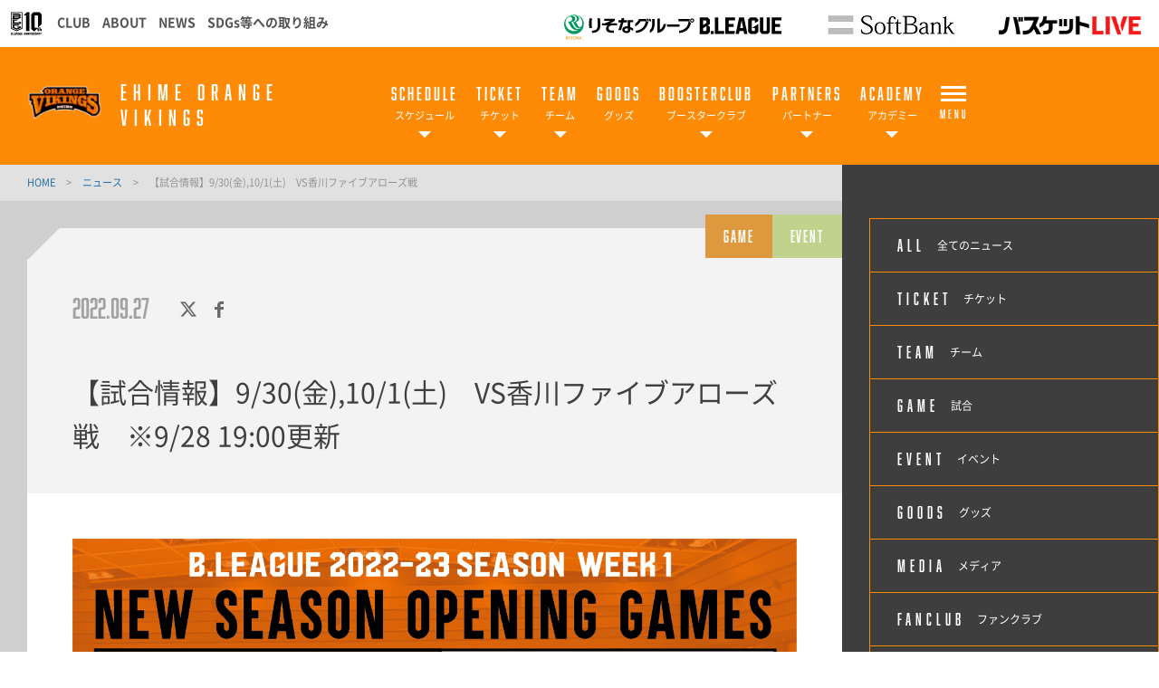

--- FILE ---
content_type: text/html; charset=utf-8
request_url: https://orangevikings.jp/news/game_20220930_20221001/
body_size: 17589
content:
<!DOCTYPE html>
<html lang="ja">
<head>
<meta charset="utf-8">
<meta http-equiv="X-UA-Compatible" content="IE=edge">
<meta name="viewport" content="width=device-width, initial-scale=1">
<title>【試合情報】9/30(金)&#44;10/1(土)　VS香川ファイブアローズ戦 | 愛媛オレンジバイキングス</title>
<meta name="Description" content="【試合情報】9/30(金),10/1(土)　VS香川ファイブアローズ戦のお知らせ">
<meta name="keywords"  content="愛媛オレンジバイキングス,バスケットボール,バスケ,B.LEAGUE,Bリーグ,プロリーグ,プロバスケ">
<meta name="keywords"  content="">

<meta name="google-site-verification" content="r9b-RYO-1359v3ZIyq9iXJ5d7BU0f2O172lKXx427T0" />
<meta name="google-site-verification" content="TMnvH2JQhswQCPh5DVWiwG9hzKUeNkRzw-OW6ESW-8s" />
                                        


<meta property="og:title" content="【試合情報】9/30(金),10/1(土)　VS香川ファイブアローズ戦">
<meta property="og:description" content="【試合情報】9/30(金),10/1(土)　VS香川ファイブアローズ戦のお知らせ">
<meta property="og:image" content="https://orangevikings.jp/files/user/images/twitter_sam0930_1001.png">
<meta property="og:type" content="website">
<meta property="og:site_name" content="愛媛オレンジバイキングス">
<meta property="og:url" content="https://orangevikings.jp/news/game_20220930_20221001/">
<meta property="twitter:card" content="summary_large_image">
<meta property="twitter:title" content="【試合情報】9/30(金),10/1(土)　VS香川ファイブアローズ戦">
<meta property="twitter:description" content="【試合情報】9/30(金),10/1(土)　VS香川ファイブアローズ戦のお知らせ">
<meta property="twitter:image" content="https://orangevikings.jp/files/user/images/twitter_sam0930_1001.png">
<meta name="robots" content="index,follow">
<meta name="robots" content="NOODP">
<meta name="robots" content="NOYDIR">
<meta name="author" content="">


<link rel="icon" href="https://www.bleague.jp/files/user/common/img/logo/s/eo.png">
<link rel="shortcut icon" href="https://www.bleague.jp/files/user/common/img/logo/s/eo.png" type="favicon.ico">
<link rel="apple-touch-icon" size="152x152" href="https://orangevikings.bl.kuroco-img.app/v=1539810227/files/user/_/common/img/libs/apple-touch-icon.png">
<link rel="home" href="/" title="愛媛オレンジバイキングス" >
<link rel="index" href="/sitemap/" title="愛媛オレンジバイキングス サイトマップ" >
<link rel="canonical" href="https://orangevikings.jp/news/game_20220930_20221001/">
<link rel="alternate" media="handheld" href="https://orangevikings.jp/news/game_20220930_20221001/" >
<link rel="alternate" type="application/rss+xml" title="愛媛オレンジバイキングス" href="https://orangevikings.jp/RSS.rdf">

<link href="https://orangevikings.bl.kuroco-img.app/v=1639384472/files/css/front/user/wysiwyg_parts.css" rel="stylesheet" type="text/css" media="screen,print">
<script src="https://orangevikings.bl.kuroco-img.app/v=1528353770/files/user/js/redirect.js"></script>
<link href="https://orangevikings.bl.kuroco-img.app/v=1758285670/files/css/front/parts.css" rel="stylesheet" type="text/css" media="screen,print">
<link href="https://orangevikings.bl.kuroco-img.app/v=1657109189/files/css/front/customize.css" rel="stylesheet" type="text/css" media="screen,print">
<link href="https://orangevikings.bl.kuroco-img.app/v=1553757800/files/css/front/user/club_site_common.css" rel="stylesheet" type="text/css" media="screen,print">
<link href="https://orangevikings.bl.kuroco-img.app/v=1710474333/files/css/front/user/common-font.css" rel="stylesheet" type="text/css" media="screen,print">
<link href="https://orangevikings.bl.kuroco-img.app/v=1553757800/files/css/front/user/common-font-awesome.min.css" rel="stylesheet" type="text/css" media="screen,print">
<!--<link href="https://orangevikings.bl.kuroco-img.app/v=1553757800/files/css/front/user/common-team.css" rel="stylesheet" type="text/css" media="screen,print">-->
<link href="https://orangevikings.bl.kuroco-img.app/v=1766028175/files/css/front/user/gadget-common.css" rel="stylesheet" type="text/css" media="screen,print">
<link href="https://orangevikings.bl.kuroco-img.app/v=1553757800/files/css/front/user/gadget-contact.css" rel="stylesheet" type="text/css" media="screen,print">
<link href="https://orangevikings.bl.kuroco-img.app/v=1553757800/files/css/front/user/gadget-font-awesome.min.css" rel="stylesheet" type="text/css" media="screen,print">
<link href="https://orangevikings.bl.kuroco-img.app/v=1553757800/files/css/front/user/gadget-ie.css" rel="stylesheet" type="text/css" media="screen,print">
<link href="https://orangevikings.bl.kuroco-img.app/v=1580911040/files/css/front/user/gadget-schedule.css" rel="stylesheet" type="text/css" media="screen,print">
<link href="https://orangevikings.bl.kuroco-img.app/v=1553757800/files/css/front/user/gadget-team-color.css" rel="stylesheet" type="text/css" media="screen,print">
<link href="https://orangevikings.bl.kuroco-img.app/v=1553757800/files/css/front/user/colorbox.css" rel="stylesheet">
<!-- <link href="https://use.fontawesome.com/releases/v5.0.6/css/all.css" rel="stylesheet"> -->
<link href="https://use.fontawesome.com/releases/v6.4.2/css/all.css" rel="stylesheet">

<script type="text/javascript">
    var side_off = 0;
</script>


<!-- Google Tag Manager -->
<script>(function(w,d,s,l,i){w[l]=w[l]||[];w[l].push({'gtm.start':
new Date().getTime(),event:'gtm.js'});var f=d.getElementsByTagName(s)[0],
j=d.createElement(s),dl=l!='dataLayer'?'&l='+l:'';j.async=true;j.src=
'https://www.googletagmanager.com/gtm.js?id='+i+dl;f.parentNode.insertBefore(j,f);
})(window,document,'script','dataLayer','GTM-T3JDL9H');</script>
<!-- End Google Tag Manager -->


<!-- zoho -->
<script>function wfa_pstMesgFrmFom (evt){if(evt.origin === 'https://crm.zoho.jp'|| evt.origin === 'https://crm.zohopublic.jp'){var loc_obj=JSON.stringify({ origin:window.location.origin, pathname:window.location.pathname, search:window.location.search, hash:window.location.hash}); evt.source.postMessage(('prnt_wnd_pg_lc_rc_frm_prwindow_'+loc_obj), evt.origin);}}window.addEventListener('message', wfa_pstMesgFrmFom, false);</script>
<!-- End zoho -->


<style>
@media screen and (max-width: 767px) {
	.err_block {
		width: 100%;
	}
}
</style>

</head>
<body id="page_topics_detail1">

<!-- Google Tag Manager (noscript) -->
<noscript><iframe src="https://www.googletagmanager.com/ns.html?id=GTM-T3JDL9H"
height="0" width="0" style="display:none;visibility:hidden"></iframe></noscript>
<!-- End Google Tag Manager (noscript) -->
<div id="responsive"></div>



<!-- ハンバーガーメニュー -->
<div class="layout-top-search">
  <div class="overlay" id="js-top-search-close"></div>
  <div class="content">
    <form action="">
      <input type="text" placeholder="検索ワードを入力してください。">
      <input type="submit" value="">
    </form>
  </div>
</div>

<div class="layout-popup-tnav">
  <div class="close-trigger" id="js-popup-tnav-close"></div>
  <div class="content">
    <div class="left">
    </div>
    <div class="right">
    </div>
      <ul class="tsns-wrap">
                                                        <li class="tsns02"><a rel="noopener" href="https://x.com/orangevikings" target="_blank" title="x"><i class="demo-icon fa-brands fa-x-twitter"></i></a></li>
                                                                                                                                                                                                    <li class="tsns04"><a rel="noopener" href="https://www.instagram.com/orangevikings/" target="_blank" title="Instagram"><i class="demo-icon icon-insta"></i></a></li>
                                                                                                                                                                                    <li class="tsns05"><a rel="noopener" href="https://t.co/KUtqpcUOCJ" target="_blank" title="LINE"><i class="fab fa-line"></i></a></li>
                                                                                                                                                                                    <li class="tsns06"><a rel="noopener" href="https://www.youtube.com/channel/UCClORekqAa5gEdbHkEgPH2g" target="_blank" title="YouTube"><i class="demo-icon icon-youtube-play"></i></a></li>
                                                          </ul>
      <ul class="tnav-wrap">
            
        <li class="tnav01 has-2ndnav">
                      <a href="https://orangevikings.jp/schedule/">
                      <p class="en is-animate "><span>SCHEDULE</span></p>
            <p class="ja">スケジュール</p>
          </a>
                    <div class="second-nav">
                                  <a href="https://orangevikings.jp/schedule/">
                        MONTHLY SCHEDULE
            </a>
                                  <a href="https://orangevikings.jp/news/carding_20251114/">
                        スケジュール一覧
            </a>
                    </div>
                  </li>
            
        <li class="tnav02 has-2ndnav">
                      <a href="https://orangevikings.jp/ticket/202526/">
                      <p class="en is-animate "><span>TICKET</span></p>
            <p class="ja">チケット</p>
          </a>
                    <div class="second-nav">
                                  <a href="https://orangevikings.jp/ticket/202526/">
                        チケット詳細
            </a>
                                  <a rel="noopener" href="https://bleague-ticket.psrv.jp/?_ga=2.159437181.1511215132.1662941799-404751322.1634262462&amp;_gl=1*lj7cms*_ga*MjAxNjI4MDAyOC4xNjg3OTE4NTQz*_ga_6TVGYWBRFS*MTY5NTAyMDcyMi4xMzUuMS4xNjk1MDIxMDc0LjAuMC4w#c=723" target="_blank">
                        チケット購入サイト
            </a>
                                  <a href="https://orangevikings.jp/ticket/hakken/">
                        チケット発券方法
            </a>
                                  <a href="https://orangevikings.jp/ticket/resale/">
                        Bリーグ公式リセールサービス
            </a>
                                  <a href="https://orangevikings.jp/ticket/season-seat_202526/">
                        シーズンシート
            </a>
                                  <a href="https://orangevikings.jp/ticket/specialticket_202526/">
                        お得なチケット
            </a>
                                  <a href="https://orangevikings.jp/ticket/dreampass_202526/">
                        ドリームパス
            </a>
                                  <a href="https://orangevikings.jp/ticket/pages/exchange-partner/">
                        チケット引換券
            </a>
                                  <a href="https://orangevikings.jp/ticket/pages/202526_arena-passport/">
                        アリーナパスポート（LINE）
            </a>
                                  <a href="https://orangevikings.jp/ticket/arena/">
                        試合会場
            </a>
                                  <a href="https://orangevikings.jp/ticket/watchingguide/">
                        はじめての観戦ガイド
            </a>
                                  <a href="https://orangevikings.jp/ticket/rules_202526/">
                        観戦マナー&ルール
            </a>
                                  <a href="https://orangevikings.jp/news/flag_202526/">
                        応援フラッグについて
            </a>
                                  <a href="https://orangevikings.jp/audience-policy/">
                        試合観戦約款
            </a>
                    </div>
                  </li>
            
        <li class="tnav03 has-2ndnav">
                      <a href="https://orangevikings.jp/about/">
                      <p class="en is-animate "><span>TEAM</span></p>
            <p class="ja">チーム</p>
          </a>
                    <div class="second-nav">
                                  <a href="https://orangevikings.jp/about/">
                        チーム紹介
            </a>
                                  <a href="https://orangevikings.jp/roster/players/">
                        選手一覧
            </a>
                                  <a href="https://orangevikings.jp/roster/staffs/">
                        チームスタッフ
            </a>
                                  <a href="https://orangevikings.jp/youth/">
                        ユースチーム
            </a>
                                  <a href="https://orangevikings.jp/roster/performancecrews/">
                        パフォーマンスクルー
            </a>
                                  <a href="https://orangevikings.jp/recruit/">
                        採用情報
            </a>
                    </div>
                  </li>
            
        <li class="tnav04">
                      <a rel="noopener" href="https://www.bleague-shop.jp/eo/" target="_blank">
                      <p class="en is-animate "><span>GOODS</span></p>
            <p class="ja">グッズ</p>
          </a>
                  </li>
            
        <li class="tnav05 has-2ndnav">
                      <a href="https://orangevikings.jp/boosterclub/2025-26_orangemate/">
                      <p class="en is-animate "><span>BOOSTERCLUB</span></p>
            <p class="ja">ブースタークラブ</p>
          </a>
                    <div class="second-nav">
                                  <a href="https://orangevikings.jp/boosterclub/2025-26_orangemate/">
                        ブースタークラブ
            </a>
                                  <a href="https://orangevikings.jp/boosterclub/2025-26_orangemate_point/">
                        来場ポイント
            </a>
                                  <a rel="noopener" href="https://bleague-ticket.psrv.jp/member/login/?redirect=/member/fc/EO/regist&amp;from=fcregist" target="_blank">
                        マイページ
            </a>
                                  <a rel="noopener" href="https://bleague-ticket.psrv.jp/member/fc/EO/202526/continue" target="_blank">
                        会員登録
            </a>
                    </div>
                  </li>
            
        <li class="tnav06 has-2ndnav">
                      <a href="https://orangevikings.jp/partners/wanted_202526/">
                      <p class="en is-animate "><span>PARTNERS</span></p>
            <p class="ja">パートナー</p>
          </a>
                    <div class="second-nav">
                                  <a href="https://orangevikings.jp/partners/wanted_202526/">
                        パートナー募集
            </a>
                                  <a href="https://orangevikings.jp/partners/">
                        パートナー一覧
            </a>
                                  <a href="https://orangevikings.jp/partners/boost_company_202526/">
                        ブーストカンパニー募集
            </a>
                                  <a href="https://orangevikings.jp/partners/boost_shop_202526/">
                        ブーストショップ募集
            </a>
                                  <a href="https://orangevikings.jp/partners/boost_shop_ichiran_202526/">
                        ブーストショップ一覧
            </a>
                                  <a href="https://orangevikings.jp/partners/support_shop_202526/">
                        サポートショップ一覧
            </a>
                                  <a href="https://orangevikings.jp/partners/recruitment_202526/">
                        パートナ企業採用サイト
            </a>
                    </div>
                  </li>
            
        <li class="tnav07 has-2ndnav">
                      <a href="https://orangevikings.jp/academy/about/">
                      <p class="en is-animate "><span>ACADEMY</span></p>
            <p class="ja">アカデミー</p>
          </a>
                    <div class="second-nav">
                                  <a href="https://orangevikings.jp/academy/about/">
                        アカデミー
            </a>
                                  <a href="https://orangevikings.jp/youth/">
                        ユースチーム
            </a>
                                  <a href="https://orangevikings.jp/academy/school/">
                        バスケットボールスクール
            </a>
                    </div>
                  </li>
            
        <li class="tnav08 has-2ndnav">
                      <a href="https://orangevikings.jp/news/">
                      <p class="en is-animate "><span>NEWS</span></p>
            <p class="ja">ニュース</p>
          </a>
                    <div class="second-nav">
                                  <a href="https://orangevikings.jp/news/">
                        ALL
            </a>
                                  <a href="https://orangevikings.jp/news/?contents_type=28">
                        TICKET
            </a>
                                  <a href="https://orangevikings.jp/news/?contents_type=32">
                        TEAM
            </a>
                                  <a href="https://orangevikings.jp/news/?contents_type=4">
                        GAME
            </a>
                                  <a href="https://orangevikings.jp/news/?contents_type=29">
                        EVENT
            </a>
                                  <a href="https://orangevikings.jp/news/?contents_type=26">
                        GOODS
            </a>
                                  <a href="https://orangevikings.jp/news/?contents_type=31">
                        MEDIA
            </a>
                                  <a href="https://orangevikings.jp/news/?contents_type=34">
                        ACADEMY
            </a>
                                  <a href="https://orangevikings.jp/news/?contents_type=27">
                        OTHER
            </a>
                                  <a href="https://orangevikings.jp/news/contents_type=76">
                        COLUMN
            </a>
                                  <a href="https://orangevikings.jp/news/?contents_type=80">
                        PARTNERS
            </a>
                    </div>
                  </li>
            
        <li class="tnav09">
                      <a href="https://orangevikings.jp/csr/202425/">
                      <p class="en is-animate "><span>CSR</span></p>
            <p class="ja">社会貢献活動</p>
          </a>
                  </li>
            
        <li class="tnav010 has-2ndnav">
                      <a href="https://orangevikings.jp/terms/">
                      <p class="en is-animate "><span>TERMS</span></p>
            <p class="ja">利用規約</p>
          </a>
                    <div class="second-nav">
                                  <a href="https://orangevikings.jp/terms/">
                        利用規約
            </a>
                    </div>
                  </li>
              <li class="team-nav-trigger js-popup-tnav-open">
          <div class="icn-wrap">
            <div class="icn"><span></span></div>
            <span class="title">MENU</span>
          </div>
        </li>
      </ul>

      <div class="team-nav-trigger sp">
          <div class="icn"><span></span></div>
          <span class="title">MENU</span>
      </div>
    </div>
</div>
<header class="layout-team-header bg-main">
    <div class="inner">
        <div class="team-sns no-fanclub">
            <ul class="tsns-wrap">
                                                                        <li class="tsns02"><a rel="noopener" href="https://x.com/orangevikings" target="_blank"><i class="demo-icon fa-brands fa-x-twitter"></i></a></li>
                                                                                                                                                                                                                                                        <li class="tsns04"><a rel="noopener" href="https://www.instagram.com/orangevikings/" target="_blank"><i class="demo-icon icon-insta"></i></a></li>
                                                                                                                                                                                                                                    <li class="tsns05"><a rel="noopener" href="https://t.co/KUtqpcUOCJ" target="_blank"><i class="fab fa-line"></i></a></li>
                                                                                                                                                                                                                                    <li class="tsns06"><a rel="noopener" href="https://www.youtube.com/channel/UCClORekqAa5gEdbHkEgPH2g" target="_blank"><i class="demo-icon icon-youtube-play"></i></a></li>
                                                                                    <!-- <li class="tsns01"><a href="#" class="js-top-search-open"><i class="demo-icon icon-search"></i></a></li>
                <li class="tsns02"><a rel="noopener" href="https://twitter.com/hiroshimadflies" target="_blank"><i class="demo-icon icon-twt"></i></a></li>
                <li class="tsns03"><a rel="noopener" href="https://www.facebook.com/hiroshimadragonflies/" target="_blank"><i class="demo-icon icon-fb"></i></a></li>
                <li class="tsns04"><a rel="noopener" href="https://www.instagram.com/hiroshimadragonflies/" target="_blank"><i class="demo-icon icon-insta"></i></a></li> -->
            </ul>
        </div>

        <div class="team-logo-wrap">
            <h1 class="team-logo"><a href="https://orangevikings.jp/"><img src="https://www.bleague.jp/files/user/common/img/logo/bg-black/s/eo.png" alt="愛媛オレンジバイキングス"></a></h1>
            <p class="en">EHIME ORANGE VIKINGS</p>
        </div>

        <div class="team-nav-trigger js-popup-tnav-open sp">
            <div class="icn"><span></span></div>
            <span class="title">MENU</span>
        </div>
        <div class="team-nav">
            <div class="side-btn side-prev"></div>
            <div class="side-btn side-next"></div>
            <div class="team-nav-scroll">
                <div class="team-nav-inner">
                    <ul class="tnav-wrap">
                                        
                                            <li class="tnav01 has-2ndnav">
                                                        <a href="https://orangevikings.jp/schedule/">
                                                            <p class="en is-animate"><span>SCHEDULE</span></p>
                                <p class="ja">スケジュール</p>
                            </a>
                                                        <div class="second-nav">
                                                                                    <a href="https://orangevikings.jp/schedule/">
                                                        MONTHLY SCHEDULE
                            </a>
                                                                                    <a href="https://orangevikings.jp/news/carding_20251114/">
                                                        スケジュール一覧
                            </a>
                                                        </div>
                                                    </li>
                                                            
                                            <li class="tnav02 has-2ndnav">
                                                        <a href="https://orangevikings.jp/ticket/202526/">
                                                            <p class="en is-animate"><span>TICKET</span></p>
                                <p class="ja">チケット</p>
                            </a>
                                                        <div class="second-nav">
                                                                                    <a href="https://orangevikings.jp/ticket/202526/">
                                                        チケット詳細
                            </a>
                                                                                    <a rel="noopener" href="https://bleague-ticket.psrv.jp/?_ga=2.159437181.1511215132.1662941799-404751322.1634262462&amp;_gl=1*lj7cms*_ga*MjAxNjI4MDAyOC4xNjg3OTE4NTQz*_ga_6TVGYWBRFS*MTY5NTAyMDcyMi4xMzUuMS4xNjk1MDIxMDc0LjAuMC4w#c=723" target="_blank">
                                                        チケット購入サイト
                            </a>
                                                                                    <a href="https://orangevikings.jp/ticket/hakken/">
                                                        チケット発券方法
                            </a>
                                                                                    <a href="https://orangevikings.jp/ticket/resale/">
                                                        Bリーグ公式リセールサービス
                            </a>
                                                                                    <a href="https://orangevikings.jp/ticket/season-seat_202526/">
                                                        シーズンシート
                            </a>
                                                                                    <a href="https://orangevikings.jp/ticket/specialticket_202526/">
                                                        お得なチケット
                            </a>
                                                                                    <a href="https://orangevikings.jp/ticket/dreampass_202526/">
                                                        ドリームパス
                            </a>
                                                                                    <a href="https://orangevikings.jp/ticket/pages/exchange-partner/">
                                                        チケット引換券
                            </a>
                                                                                    <a href="https://orangevikings.jp/ticket/pages/202526_arena-passport/">
                                                        アリーナパスポート（LINE）
                            </a>
                                                                                    <a href="https://orangevikings.jp/ticket/arena/">
                                                        試合会場
                            </a>
                                                                                    <a href="https://orangevikings.jp/ticket/watchingguide/">
                                                        はじめての観戦ガイド
                            </a>
                                                                                    <a href="https://orangevikings.jp/ticket/rules_202526/">
                                                        観戦マナー&ルール
                            </a>
                                                                                    <a href="https://orangevikings.jp/news/flag_202526/">
                                                        応援フラッグについて
                            </a>
                                                                                    <a href="https://orangevikings.jp/audience-policy/">
                                                        試合観戦約款
                            </a>
                                                        </div>
                                                    </li>
                                                            
                                            <li class="tnav03 has-2ndnav">
                                                        <a href="https://orangevikings.jp/about/">
                                                            <p class="en is-animate"><span>TEAM</span></p>
                                <p class="ja">チーム</p>
                            </a>
                                                        <div class="second-nav">
                                                                                    <a href="https://orangevikings.jp/about/">
                                                        チーム紹介
                            </a>
                                                                                    <a href="https://orangevikings.jp/roster/players/">
                                                        選手一覧
                            </a>
                                                                                    <a href="https://orangevikings.jp/roster/staffs/">
                                                        チームスタッフ
                            </a>
                                                                                    <a href="https://orangevikings.jp/youth/">
                                                        ユースチーム
                            </a>
                                                                                    <a href="https://orangevikings.jp/roster/performancecrews/">
                                                        パフォーマンスクルー
                            </a>
                                                                                    <a href="https://orangevikings.jp/recruit/">
                                                        採用情報
                            </a>
                                                        </div>
                                                    </li>
                                                            
                                            <li class="tnav04">
                                                        <a rel="noopener" href="https://www.bleague-shop.jp/eo/" target="_blank">
                                                            <p class="en is-animate"><span>GOODS</span></p>
                                <p class="ja">グッズ</p>
                            </a>
                                                    </li>
                                                            
                                            <li class="tnav05 has-2ndnav">
                                                        <a href="https://orangevikings.jp/boosterclub/2025-26_orangemate/">
                                                            <p class="en is-animate"><span>BOOSTERCLUB</span></p>
                                <p class="ja">ブースタークラブ</p>
                            </a>
                                                        <div class="second-nav">
                                                                                    <a href="https://orangevikings.jp/boosterclub/2025-26_orangemate/">
                                                        ブースタークラブ
                            </a>
                                                                                    <a href="https://orangevikings.jp/boosterclub/2025-26_orangemate_point/">
                                                        来場ポイント
                            </a>
                                                                                    <a rel="noopener" href="https://bleague-ticket.psrv.jp/member/login/?redirect=/member/fc/EO/regist&amp;from=fcregist" target="_blank">
                                                        マイページ
                            </a>
                                                                                    <a rel="noopener" href="https://bleague-ticket.psrv.jp/member/fc/EO/202526/continue" target="_blank">
                                                        会員登録
                            </a>
                                                        </div>
                                                    </li>
                                                            
                                            <li class="tnav06 has-2ndnav">
                                                        <a href="https://orangevikings.jp/partners/wanted_202526/">
                                                            <p class="en is-animate"><span>PARTNERS</span></p>
                                <p class="ja">パートナー</p>
                            </a>
                                                        <div class="second-nav">
                                                                                    <a href="https://orangevikings.jp/partners/wanted_202526/">
                                                        パートナー募集
                            </a>
                                                                                    <a href="https://orangevikings.jp/partners/">
                                                        パートナー一覧
                            </a>
                                                                                    <a href="https://orangevikings.jp/partners/boost_company_202526/">
                                                        ブーストカンパニー募集
                            </a>
                                                                                    <a href="https://orangevikings.jp/partners/boost_shop_202526/">
                                                        ブーストショップ募集
                            </a>
                                                                                    <a href="https://orangevikings.jp/partners/boost_shop_ichiran_202526/">
                                                        ブーストショップ一覧
                            </a>
                                                                                    <a href="https://orangevikings.jp/partners/support_shop_202526/">
                                                        サポートショップ一覧
                            </a>
                                                                                    <a href="https://orangevikings.jp/partners/recruitment_202526/">
                                                        パートナ企業採用サイト
                            </a>
                                                        </div>
                                                    </li>
                                                            
                                            <li class="tnav07 has-2ndnav">
                                                        <a href="https://orangevikings.jp/academy/about/">
                                                            <p class="en is-animate"><span>ACADEMY</span></p>
                                <p class="ja">アカデミー</p>
                            </a>
                                                        <div class="second-nav">
                                                                                    <a href="https://orangevikings.jp/academy/about/">
                                                        アカデミー
                            </a>
                                                                                    <a href="https://orangevikings.jp/youth/">
                                                        ユースチーム
                            </a>
                                                                                    <a href="https://orangevikings.jp/academy/school/">
                                                        バスケットボールスクール
                            </a>
                                                        </div>
                                                    </li>
                                                            
                                                            
                                                            
                                                                <li class="team-nav-trigger js-popup-tnav-open">
                            <div class="icn-wrap">
                                <div class="icn"><span></span></div>
                                <span class="title">MENU</span>
                            </div>
                        </li>
                    </ul>
                </div>
            </div>
        </div>
    </div>
</header>

    <div class="layout-subpage-header">
                                                                                                                                                                                                                                                                                                                                                                                                                                                                                                                                                                                                                                                                                                                                                                                                                                                                                                                                                                                                                                                                                                                                                                                                                                                                                                                                                                                                                                                                                                                                                                                                                                                                                                                                                                                                                                                                                                                                                                                                                            </div>



<div class="layout-subpage-header">
    
</div>



<div class="layout-content">
    <div class="layout-main">
        <div class="bread">
                                                                                        <a href="https://orangevikings.jp/">
                HOME                </a>
                        <span class="divide">&gt;</span>
                                                                                                                <a href="https://orangevikings.jp/news/">
                ニュース                </a>
                        <span class="divide">&gt;</span>
                                                                                                <span>【試合情報】9/30(金),10/1(土)　VS香川ファイブアローズ戦</span>
                </div>

    
     
<section class="layout-second">
  <article class="news-article">
    <header class="second-header">
      <div class="top">
        <div class="slice"></div>          
        <div class="category-label">
        <ul style="font-size:0;">
                      <li class="cat4"><a href="https://orangevikings.jp/news/contents_type=4">GAME</a></li>            <li class="cat29"><a href="https://orangevikings.jp/news/contents_type=29">EVENT</a></li>                    </ul>
        </div>
      </div>
        <div class="btm">
              <div class="news-meta">
                <div class="update">
                  <time datetime="2022-09-27">2022.09.27</time>
                </div>
                <div class="news-sns">
                  <div class="twt">
                    <a rel="noopener" href="https://x.com/intent/tweet?url=https://orangevikings.jp/news/game_20220930_20221001/&amp;text=【試合情報】9/30(金),10/1(土)　VS香川ファイブアローズ戦　※9/28 19:00更新" class="demo-icon" target="_blank">
                      <i class="demo-icon fa-brands fa-x-twitter"></i>
                    </a>
                    
                    <script>!function(d,s,id){var js,fjs=d.getElementsByTagName(s)[0],p=/^http:/.test(d.location)?'http':'https';
                          if(!d.getElementById(id)){js=d.createElement(s);js.id=id;js.src=p+'://platform.twitter.com/widgets.js';
                          fjs.parentNode.insertBefore(js,fjs);}}(document, 'script', 'twitter-wjs');</script>
                    
                  </div>
                  <div class="fb">
                    <a href="http://www.facebook.com/share.php?u=https://orangevikings.jp/news/game_20220930_20221001/" onclick="window.open(this.href, 'window', 'width=550, height=450,personalbar=0,toolbar=0,scrollbars=1,resizable=1'); return false;">
                        <i class="demo-icon icon-fb"></i>
                    </a>
                  </div>
                </div>
              </div>
          <div class="news-headline">
            <h2 class="title">【試合情報】9/30(金),10/1(土)　VS香川ファイブアローズ戦　※9/28 19:00更新</h2>
          </div>
        </div>
    </header>
    <div class="second-body cke_editable">                
      <article class="body">
        <p><img alt="" src="https://orangevikings.bl.kuroco-img.app/v=1664227157/files/user/202209261524_1.png" width="０"><br>
<img alt="" src="https://orangevikings.bl.kuroco-img.app/v=1664191826/files/user/202209262030_1.jpg" width="０"><br>
<span style="color:#000000;">10月1日(土)はDYE DYE ORANGEPROJECT 第三弾！！<br>
野球・サッカーの次はバスケです。<br>
<br>
愛媛FC・愛媛マンダリンパイレーツ・愛媛オレンジバイキングス・愛媛プロレス4団体による4TEAM JOINT PROJECT『DYE DYE ORANGE PROJECT』スポーツの垣根を越え、オレンジで愛媛を一つにしましょう！<br>
<br>
この機会に是非試合会場にお越しください！</span><br>
<span style="color:#e67e22;"><strong>行こう　GO! GO!! GO!!!</strong></span><br>
<img alt="" src="https://orangevikings.bl.kuroco-img.app/v=1664140449/files/user/202209252359_1.png"><img alt="" src="https://orangevikings.bl.kuroco-img.app/v=1664400123/files/user/202209281856_1.png" width="０"><br>
<img alt="" src="https://orangevikings.bl.kuroco-img.app/v=1664140507/files/user/202209260012_1.png" width="０"><br>
<span style="color:#000000;"><br>
マッチデースポンサーを務める【トヨタカローラ愛媛】様より、約7年ぶりにフルモデルチェンジしたトヨタ「シエンタ」を特別展示。トヨタの最小ミニバンを是非この機会にご覧ください！<br>
<br>
10月1日(土)はクラブ初の試みとなる、今シーズンのスローガン「AHEAD」が印刷された限定Tシャツを先着2,000名様にプレゼントいたします。会場をオレンジ一色に染めてください！<br>
※サイズはLサイズのみとなります</span><span style="color:#000000;"></span><br>
<br>
<img alt="" src="https://orangevikings.bl.kuroco-img.app/v=1664140339/files/user/202209260012_2.png" width="０"><br>
<img alt="" src="https://orangevikings.bl.kuroco-img.app/v=1664313395/files/user/202209271856_1.png" width="０"><br>
<span style="color:#000000;">※演出や、進行の都合上、スケジュールは直前に予告なく変更となる場合がございます。<br>
また、試合終了時間は目安となります。延長戦などの場合は終了時間が変更となりますので、予めご了承ください。</span><br>
<br>
<br>
<img alt="" src="https://orangevikings.bl.kuroco-img.app/v=1664140508/files/user/202209260012_3.png" width="０"></p>

<p><span style="color:#000000;">ブースタークラブ入会者を対象に抽選会を実施いたします。<br>
今シーズンはなんと！試合終了後の選手サイン会への参加権となります！<br>
サインはブースターの皆様のお好きな私物に書かせていただきますので、<br>
下記申し込みフォームよりご応募ください。</span><br>
<span style="color:#000000;">※ブースタークラブ会員の照会をおこないますので、未入会の方は応募無効とさせていただきます。<br>
<br>
<strong>■第1節サイン会実施選手：</strong>#8 八幡圭祐選手<br>
<strong>■私物持ち込み点数：</strong>1点のみ</span><br>
<strong><span style="color:#000000;">■当選人数：</span></strong><span style="color:#000000;">5名<br>
<strong>■申し込み期限：</strong>9月28日(木)23:59まで</span></p>

<p><span style="color:#000000;"><span style="color:#000000;"><a href="https://forms.gle/GZxhXP7wRxQ6t99n6"><img alt="" src="https://orangevikings.bl.kuroco-img.app/v=1664227148/files/user/202209261248_1.png" style="float:left" width="300"></a></span></span><br>
<br>
<br>
<br>
<br>
<img alt="" src="https://orangevikings.bl.kuroco-img.app/v=1664227214/files/user/202209261757_2.png" width="０"><br>
<br>
<strong><span style="color:#000000;"></span><span style="color:#000000;">■場外スペース</span></strong><strong><span style="color:#000000;"></span><br>
<span style="color:#000000;">9月30日(金)出店ショップ</span></strong><br>
<span style="color:#000000;">・そらまめカフェ 　<a href="http://www.instagram.com/solamamecafe/">公式Instagram</a></span><span style="color:#000000;"><br>
・あげんどう　<a href="http://www.instagram.com/agendo_ehime/">公式Instagram</a></span><span style="color:#000000;"><br>
・Let&#39;s　&nbsp;</span><a href="http://hara-peko-lets.club/index.html"><span style="color:#e67e22;">公式サイト</span></a><span style="color:#000000;"><br>
・焼肉大協　</span><a href="http://yakiniku-daikyo.com/"><span style="color:#e67e22;">公式サイト</span></a><span style="color:#000000;"><br>
・まがりDEバナナ　</span><a href="https://www.magari-de-banana.com/%E6%9D%BE%E5%B1%B1%E5%BA%97"><span style="color:#e67e22;">公式サイト</span></a><span style="color:#000000;"></span></p>

<p><span style="color:#000000;"><strong>10月1日(土)出店ショップ</strong><br>
・あげんどう　<a href="http://www.instagram.com/agendo_ehime/">公式Instagram</a></span><span style="color:#000000;"><br>
・Let&#39;s　</span><span style="color:#e67e22;">&nbsp;</span><a href="http://hara-peko-lets.club/index.html"><span style="color:#e67e22;">公式サイト</span></a><span style="color:#000000;"><br>
・焼肉大協　<a href="http://yakiniku-daikyo.com/">公式サイト</a><br>
・レネ・クレープ　<a href="http://mobile.twitter.com/rene_crepe">公式 Twitter</a></span><span style="color:#000000;"><br>
・あげあげ君</span>　</p>

<p><span style="color:#000000;">各ショップ共に会場時間の1時間前にオープン予定となります。<br>
閉店時間はハーフタイム終了後の予定となります。</span><span style="color: initial; text-align: initial; text-decoration-line: initial; white-space: initial;"></span><br>
<br>
<span style="color:#000000;"><strong>■会場内スペース</strong></span><br>
<span style="color:#000000;">・占いoffice あるかな　<a href="http://twitter.com/officearcana?ref_src=twsrc%5Egoogle%7Ctwcamp%5Eserp%7Ctwgr%5Eauthor">公式 Twitter</a></span><a href="http://twitter.com/officearcana?ref_src=twsrc%5Egoogle%7Ctwcamp%5Eserp%7Ctwgr%5Eauthor">　</a><span style="color:#e74c3c;">※9月30日(金)のみ</span><br>
<span style="color:#000000;">・松山市中央児童センター 【ひもくじ】１回100円</span>　<span style="color:#e74c3c;">※10月1日(土)のみ</span><br>
<span style="color:#000000;">・バスケットシュートチャレンジ　シュートが入るともれなく景品が・・・。</span><br>
<span style="color:#000000;"></span><span style="color:#000000;"><strong>★第1節・第3節限定★</strong></span><span style="color:#000000;"></span><br>
<a rel="noopener" href="https://orangevikings.jp/files/user/202209262216_2.png" target="_blank"><img alt="" height="123" src="https://orangevikings.bl.kuroco-img.app/v=1664227254/files/user/202209262216_2-300x0.png" width="400"></a>　<br>
<span style="color:#000000;">対象​​​​​​： 小中学生限定<br>
※下記チラシ持参でお一人様１回ご利用いただけます。</span><span style="color:#000000;"></span></p>

<div><img alt="" height="566" src="https://orangevikings.bl.kuroco-img.app/v=1664226707/files/user/images/%20chirashi_omote.jpg" width="400"></div>

<p><span style="color:#000000;">※抽選券のついた</span><a href="https://orangevikings.jp/files/user/images/%20chirashi_omote_02.pdf"><strong>チラシのダウンロードはこちら</strong></a></p>

<p><br>
<br>
<img alt="" src="https://orangevikings.bl.kuroco-img.app/v=1664140509/files/user/202209260058_2.png" width="０"><br>
<img alt="" src="https://orangevikings.bl.kuroco-img.app/v=1664313203/files/user/202209271215_5.png" width="０"><br>
<br>
<img alt="" src="https://orangevikings.bl.kuroco-img.app/v=1664140340/files/user/202209260012_4.png" width="０"></p>

<p><span style="color:#000000;">来場者1名様限定で第3Qと第4Qのインターバルにて、シュートに挑戦していただきます。<br>
見事決まれば回転寿司『すしえもん』全店舗でご利用いただけるお食事券プレゼント！<br>
※シュートが外れた場合は次ゲームに持ち越しさせていただきます。（キャリーオーバー)</span></p>

<p><strong><span style="color:#e67e22;"></span></strong><strong><span style="color:#e74c3c;">★★参加方法★★</span></strong><br>
<span style="color:#000000;">入場後、試合開始30分前までに専用受付ブースにて、申し込み用紙に必要事項をご記入の上、専用BOXにご投函ください。<br>
抽選で1名の方を試合前に会場アナウンスをさせていただきます。</span><br>
<img alt="" src="https://orangevikings.bl.kuroco-img.app/v=1664227242/files/user/202209262145_1.png" width="０"><br>
<br>
<br>
<img alt="" src="https://orangevikings.bl.kuroco-img.app/v=1664140509/files/user/202209260058_3.png" width="０"><br>
<img alt="" src="https://orangevikings.bl.kuroco-img.app/v=1664140510/files/user/202209260058_4.png" width="０"><br>
<iframe allowfullscreen="" height="500" loading="lazy" referrerpolicy="no-referrer-when-downgrade" src="https://www.google.com/maps/embed?pb=!1m18!1m12!1m3!1d6628.136056071341!2d132.75197917840026!3d33.836356226325265!2m3!1f0!2f0!3f0!3m2!1i1024!2i768!4f13.1!3m3!1m2!1s0x354fe587be37fa0b%3A0x58abaeedd80c8ffd!2z5p2-5bGx5biC57eP5ZCI44Kz44Of44Ol44OL44OG44Kj44K744Oz44K_44O85L2T6IKy6aSo!5e0!3m2!1sja!2sjp!4v1664114517531!5m2!1sja!2sjp" style="border:0;" width="100%"></iframe><br>
<img alt="" src="https://orangevikings.bl.kuroco-img.app/v=1664227241/files/user/202209262126_1.png" width="０"><br>
<br>
<br>
<img alt="" src="https://orangevikings.bl.kuroco-img.app/v=1664227095/files/user/202209261051_1.png" width="０"><br>
<img alt="" src="https://orangevikings.bl.kuroco-img.app/v=1664227099/files/user/202209261051_2.png" width="０"><img alt="" src="https://orangevikings.bl.kuroco-img.app/v=1664400086/files/user/202209281815_1.png" width="０"></p>

<h3 class="c-heading--lv3"><font color="#000000"><span style="color:#ffffff;"><strong>チケット</strong></span><span style="color:#ffffff;"><strong>購入</strong></span></font></h3>

<p><span style="color:#000000;"></span><span style="font-size:120%;"><strong><span style="color:#000000;">■B.LEAGUEチケット（インターネット購入）</span></strong></span><br>
<a href="https://bleague-ticket.psrv.jp/?_ga=2.159437181.1511215132.1662941799-404751322.1634262462&amp;_gl=1*1q9u2a0*_ga*NDA0NzUxMzIyLjE2MzQyNjI0NjI.*_ga_6TVGYWBRFS*MTY2Mjk4NDA4Ny44Mi4xLjE2NjI5ODY1MzAuMC4wLjA.#c=723"><img alt="" src="https://orangevikings.bl.kuroco-img.app/v=1661547847/files/user/202208261851_1.png" width="０"></a><span style="color:#000000;"></span><br>
<br>
<br>
<span style="color:#000000;"><span style="font-size:120%;"><strong>■明屋書店　MEGA平田店 / 石井店&nbsp;/ 空港通店</strong></span><br>
※会場販売価格でのお取り扱いとなります。</span><span style="color:#000000;"></span><a href="https://www.haruya.co.jp/"><img alt="" src="https://orangevikings.bl.kuroco-img.app/v=1661547931/files/user/202208261851_2.png" width="０"></a><span style="color:#000000;"></span><font color="#000000"><span style="font-size: 17.6px;"></span></font><span style="color:#000000;"><font color="#000000"><span style="color:#000000;"></span><span style="color:#000000;"></span></font><span style="color:#000000;"></span></span><br>
&nbsp;</p>

<h3 class="c-heading--lv3"><b>お得なチケット</b></h3>

<p><span style="color:#000000;"><strong>■団体割</strong><br>
10名様以上の団体の場合、事前申込みにより、特別価格でチケットを購入できます。<br>
幹事の方には、グッズ10％割引券もプレゼント！</span></p>

<p><span style="color:#000000;"><strong>■60チケット</strong><br>
試合開始60分後から、一般価格の半額で1階ブロック指定席、2階自由席チケットを購入し、入場することができます。試合に行きたいけど、間に合わない！という方はぜひご利用ください。<br>
<br>
<strong>■2Qから割</strong><br>
平日（水・金）ナイトゲーム限定☆2クォーター開始から、特別価格で1階ブロック指定席、2階自由席チケットを購入し、入場することができます。<br>
<br>
<strong>■スマイルキッズチケット</strong><br>
愛媛県内の小中学生を対象に、バイクスのホームゲームを3回まで1階ブロック指定席で無料観戦できます。３回の来場で特典応募も！？</span><span style="color:#000000;"></span><br>
<br>
<span style="color:#000000;"><strong>■JAF割</strong><br>
JAF会員証をお持ちの方は特別価格で1階ブロック指定席・2階スタンド自由席のチケット購入・入場ができます。※事前申し込み必要</span><span style="color:#000000;"><br>
<img alt="" src="https://orangevikings.bl.kuroco-img.app/v=1664227229/files/user/202209262017_2.png"></span></p>

<p><span style="color:#000000;"></span><img alt="" src="https://orangevikings.bl.kuroco-img.app/v=1664227232/files/user/202209262030_2.png" width="０"><br>
<br>
&nbsp;</p>

<h3 class="c-heading--lv3"><b>愛顔のスポーツ観戦券</b></h3>

<p><span style="color:#000000;">愛媛県が独自に発行する、スポーツ観戦を楽しんでいただくことを目的とした、観戦チケットの購入補助券「愛顔のスポーツ観戦券」が愛媛オレンジバイキングスの試合でご利用いただけます。</span><br>
<span style="color:#e74c3c;">注：観戦券の応募受付は終了しております。お持ちの方が対象となります。<br>
<a href="https://orangevikings.jp/news/egao/ticket/"><img alt="" src="https://orangevikings.bl.kuroco-img.app/v=1664227181/files/user/202209261622_1.png" width="０"></a></span><br>
<br>
<br>
<a href="https://orangevikings.jp/ticket/rules/"><img alt="" src="https://orangevikings.bl.kuroco-img.app/v=1664227183/files/user/202209261622_2.png" width="０"></a><br>
<br>
<a href="https://www.bleague.jp/news_detail/id=241580"><img alt="" src="https://orangevikings.bl.kuroco-img.app/v=1664227185/files/user/202209261622_3.png" width="０"></a><br>
<br>
<a href="https://www.bleague.jp/watching/covid19_measures/"><img alt="" src="https://orangevikings.bl.kuroco-img.app/v=1664227187/files/user/202209261622_4.png" width="０"></a><br>
<br>
<br>
<img alt="" src="https://orangevikings.bl.kuroco-img.app/v=1664313210/files/user/202209271215_6.png" width="０"><br>
<img alt="" src="https://orangevikings.bl.kuroco-img.app/v=1664313273/files/user/202209271222_1.png" width="０"><br>
<a href="https://docs.google.com/forms/d/e/1FAIpQLSe_IJ7Lnc9gjktQOhP04TU-TRI_25Xz5TPYzE8x-H2y4-1JlA/viewform"><img alt="" src="https://orangevikings.bl.kuroco-img.app/v=1664313289/files/user/202209271225_1.png" width="０"></a><br>
<br>
<br>
<br>
<img alt="" src="https://orangevikings.bl.kuroco-img.app/v=1664359015/files/user/202209281856_2.png" width="０"><a href="https://www.bleague-shop.jp/eo/"><img alt="" src="https://orangevikings.bl.kuroco-img.app/v=1664400011/files/user/202209281743_2.png"></a><br>
<img alt="" src="https://orangevikings.bl.kuroco-img.app/v=1663103169/files/user/images/HP_WEB_SAM.png"></p>
      </article>
            <div class="news_file">
                            </div>
    </div>
  </article>
</section>


<style>
.news_file {
    padding-top: 30px;
}

.news_file .file_path {
    padding-right: 15px;
    vertical-align: middle;
}

.news_file .file_icon {
    color: #cfcfcf;
    display: inline-block;
}

.news_file .file_icon img {
    width: 30px;
    vertical-align: middle;
}

.category-label a{
    color: #FFF;
}
.demo-icon {
    color: #686868;
    text-decoration: none;
}
/*TICKET*/
.category-label .cat28{
    background: #00a0e9;
}
/*TEAM*/
.category-label .cat32{
    background: #2aa2a3;
}
/*GAME*/
.category-label .cat4{
    background: #de993f;
}
/*EVENT*/
.category-label .cat29{
    background: #bfd38d;
}
/*GOODS*/
.category-label .cat26{
    background: #d1c0a5;
}
/*MEDIA*/
.category-label .cat31{
    background: #59493f;
}
/*FANCLUB*/
.category-label .cat30{
    background: #5f52a0;
}
/*ACADEMY*/
.category-label .cat34{
    background: #bfd38d;
}
/*OTHER*/
.category-label .cat27{
    background: #e8ca22;
}


@media print, screen and (min-width: 768px){
    .news-article .second-header .category-label li {
        margin-left: -2px;
    }
}
.news-article{
    padding:0;
}
.second-header{
    position:relative;
}
.category-label{
    top:-9px;
}
@media print, screen and (min-width: 768px){
    .layout-second {
        margin: 30px 0 70px 30px;
    }
    .layout-second .second-header .top {
        z-index: 1;
        position: relative;
        margin-left: 35px;
        height: 44px;
    }
    .layout-second .second-header .btm {
        z-index: 1;
        position: relative;
        margin-top: -10px;
        padding: 0 50px 40px;
}
    .layout-second .second-body {
        padding: 50px;
        line-height: 1.6;
        letter-spacing: .05em;
        color: #797979;
        background: #FFF;
    }
    .layout-second .second-header .slice {
        z-index: 0;
        position: absolute;
        left: -24px;
        top: 10px;
        width: 50px;
        height: 50px;
        transform: rotate(45deg);
        -webkit-transform: rotate(45deg);
    }
    .news-article .news-meta {
        margin-bottom: 45px;
        padding-top: 30px;
    }
    
}
@media screen and (max-width: 767px){
    .layout-second {
        padding: 10px;
    }
    .layout-second .second-header .top {
        z-index: 1;
        position: relative;
        margin-left: 28px;
        height: 38px;
    }
    .layout-second .second-header .btm {
        z-index: 1;
        position: relative;
        margin-top: -10px;
        padding: 0 10px 30px;
    }
    .layout-second .second-header .slice {
        z-index: 0;
        position: absolute;
        left: -20px;
        top: 9px;
        width: 40px;
        height: 39px;
        transform: rotate(45deg);
        -webkit-transform: rotate(45deg);
    }
    .layout-second .second-body {
        padding: 20px 10px;
        line-height: 1.6;
        letter-spacing: .05em;
        color: #797979;
        background: #FFF;
    }
}
</style>


            <div class="btn-back">
        <a href="https://orangevikings.jp/news/">ニュース一覧に戻る</a>
    </div>
    

<style>
@media print, screen and (min-width: 768px){
    .layout-main{
        padding-bottom:0;
    }
    .block-body{
        position: relative;
        overflow: hidden;
        zoom: 1;
        margin: -70px 0 45px;
        padding: 0 30px;
        -webkit-box-sizing: border-box;
        box-sizing: border-box;
    }

    .block-header {
        position: relative;
        padding: 25px 30px 95px 30px;
    }
    .block-header .title .en {
        margin-right: 10px;
        font-size: 33px;
        letter-spacing: .2em;
        display:inline-block;
    }
     .block-header .title .ja {
        margin-right: 10px;
        font-size: 26px;
    }
}
@media screen and (max-width: 767px){
    .block-header .title .en {
        font-size: 25px;
        letter-spacing: 3px;
    }
    .block-header .title .ja {
        font-size: 20px;
        letter-spacing: 2px;
    }
    .block-header .title {
        padding: 15px 10px;
        text-align: center;
    }
}
.block-header .title > * {
        display: inline-block;
    }
.category-label{
        top: 5px;
}
</style>


    
    </div>
    <div class="layout-side"> 
    <div class="layout-side-inner">
      <div class="component-sidenav">
          <div class="side-btn side-prev"></div>
          <div class="side-btn side-next"></div>
          <div class="component-sidenav-inner">
          	
          		<a href="https://orangevikings.jp/news/">
          		    <span class="en">ALL</span>
                    <span class="ja">全てのニュース</span>
          		</a>
          	          	                <a href="https://orangevikings.jp/news/contents_type=28">
                    <span class="en">TICKET</span>
                    <span class="ja">チケット</span>
                </a>
                                  	                <a href="https://orangevikings.jp/news/contents_type=32">
                    <span class="en">TEAM</span>
                    <span class="ja">チーム</span>
                </a>
                                  	                <a href="https://orangevikings.jp/news/contents_type=4">
                    <span class="en">GAME</span>
                    <span class="ja">試合</span>
                </a>
                                  	                <a href="https://orangevikings.jp/news/contents_type=29">
                    <span class="en">EVENT</span>
                    <span class="ja">イベント</span>
                </a>
                                  	                <a href="https://orangevikings.jp/news/contents_type=26">
                    <span class="en">GOODS</span>
                    <span class="ja">グッズ</span>
                </a>
                                  	                <a href="https://orangevikings.jp/news/contents_type=31">
                    <span class="en">MEDIA</span>
                    <span class="ja">メディア</span>
                </a>
                                  	                <a href="https://orangevikings.jp/news/contents_type=30">
                    <span class="en">FANCLUB</span>
                    <span class="ja">ファンクラブ</span>
                </a>
                                  	                <a href="https://orangevikings.jp/news/contents_type=34">
                    <span class="en">ACADEMY</span>
                    <span class="ja">アカデミー</span>
                </a>
                                  	                <a href="https://orangevikings.jp/news/contents_type=27">
                    <span class="en">OTHER</span>
                    <span class="ja">その他</span>
                </a>
                                  	                <a href="https://orangevikings.jp/news/contents_type=76">
                    <span class="en">COLUMN</span>
                    <span class="ja">コラム</span>
                </a>
                                  	                <a href="https://orangevikings.jp/news/contents_type=80">
                    <span class="en">PARTNERS</span>
                    <span class="ja">パートナー</span>
                </a>
                                  	                <a href="https://orangevikings.jp/news/contents_type=81">
                    <span class="en">FRONT</span>
                    <span class="ja">フロント</span>
                </a>
                                  	                <a href="https://orangevikings.jp/news/contents_type=86">
                    <span class="en">CSR</span>
                    <span class="ja"></span>
                </a>
                                  </div>
      </div>
      <div class="component-sp-sidenav" id="js-sidenav-sp">
          <div class="side-btn side-prev"></div>
          <div class="side-btn side-next"></div>
          <div class="component-sidenav-inner">
            
          		<a href="https://orangevikings.jp/news/">
          		    <span class="en">ALL</span>
                    <span class="ja">全てのニュース</span>
          		</a>
          	          	                <a href="https://orangevikings.jp/news/contents_type=28">
                    <span class="en">TICKET</span>
                    <span class="ja">チケット</span>
                </a>
                                  	                <a href="https://orangevikings.jp/news/contents_type=32">
                    <span class="en">TEAM</span>
                    <span class="ja">チーム</span>
                </a>
                                  	                <a href="https://orangevikings.jp/news/contents_type=4">
                    <span class="en">GAME</span>
                    <span class="ja">試合</span>
                </a>
                                  	                <a href="https://orangevikings.jp/news/contents_type=29">
                    <span class="en">EVENT</span>
                    <span class="ja">イベント</span>
                </a>
                                  	                <a href="https://orangevikings.jp/news/contents_type=26">
                    <span class="en">GOODS</span>
                    <span class="ja">グッズ</span>
                </a>
                                  	                <a href="https://orangevikings.jp/news/contents_type=31">
                    <span class="en">MEDIA</span>
                    <span class="ja">メディア</span>
                </a>
                                  	                <a href="https://orangevikings.jp/news/contents_type=30">
                    <span class="en">FANCLUB</span>
                    <span class="ja">ファンクラブ</span>
                </a>
                                  	                <a href="https://orangevikings.jp/news/contents_type=34">
                    <span class="en">ACADEMY</span>
                    <span class="ja">アカデミー</span>
                </a>
                                  	                <a href="https://orangevikings.jp/news/contents_type=27">
                    <span class="en">OTHER</span>
                    <span class="ja">その他</span>
                </a>
                                  	                <a href="https://orangevikings.jp/news/contents_type=76">
                    <span class="en">COLUMN</span>
                    <span class="ja">コラム</span>
                </a>
                                  	                <a href="https://orangevikings.jp/news/contents_type=80">
                    <span class="en">PARTNERS</span>
                    <span class="ja">パートナー</span>
                </a>
                                  	                <a href="https://orangevikings.jp/news/contents_type=81">
                    <span class="en">FRONT</span>
                    <span class="ja">フロント</span>
                </a>
                                  	                <a href="https://orangevikings.jp/news/contents_type=86">
                    <span class="en">CSR</span>
                    <span class="ja"></span>
                </a>
                                  </div>
      </div>
  </div>

    
    </div>
</div>




</div><!-- /.l-container--wrap -->

<!-- <div class="layout-sponsors">
	<section class="bnr-box bnrBox-1">
		<h2 class="bnrBox-ttl">トップパートナー</h2>
		<ul>
		    			                			                			                			                			                			                			                			                			                			                			                			                			                			                			                			                			                			                			                			                			                			                			                			                			                			                			                			                			                			                			                			                			                			                			                			                			                			                			                			                			                			                			                			                			                			                			                			                			                			                			                			                			                			                			                			                			                			                			                			                			                			                			                			                			                			                			                			                			                			                			                			                			                			                			                			                			                			                			                			                			                			                			                			                			                			                			                			                			                			                			                			                			                			                			                			                			                			                			                			                			                			                			                			                			                			                			                			                			                			                			                			                			                			                			                			                			                			                			                			                			                			                			                			                			                			                			                			                			                			                			                			                			                			                			                			                			                			                			                			                			                			                			                			                			                			                			                			                			                			                			    			        <li><a rel="noopener" target="_blank" href="https://kintone.cybozu.co.jp/">			            <img src="https://orangevikings.bl.kuroco-img.app/v=1759439070/files/user/img/logo_dia-kintone.png" alt="キントーン">
			            </a>			       </li>
			                		</ul>
	</section>
	<section class="bnr-box bnrBox-1">
		<h2 class="bnrBox-ttl">ダイヤモンドパートナー</h2>
		<ul>
						    						    						    						    						    						    						    						    						    						    						    						    						    						    						    						    						    						    						    						    						    						    						    						    						    						    						    						    						    						    						    						    						    						    						    						    						    						    						    						    						    						    						    						    						    						    						    						    						    						    						    						    						    						    						    						    						    						    						    						    						    						    						    						    						    						    						    						    						    						    						    						    						    						    						    						    						    						    						    						    						    						    						    						    						    						    						    						    						    						    						    						    						    						    						    						    						    						    						    						    						    						    						    						    						    						    						    						    						    						    						    						    						    						    						    						    						    						    						    						    						    						    						    						    						    						    						    						    						    						    						    						    						    						    						    						    						    						    						    						    						    						    						    						    						    						    						    						    						    						    						    					</ul>
	</section>
	<section class="bnr-box bnrBox-2">
		<h2 class="bnrBox-ttl">プラチナパートナー</h2>
		<ul>
						    						    						    						    						    						    						    						    						    						    						    						    						    						    						    						    						    						    						    						    						    						    						    						    						    						    						    						    						    						    						    						    						    						    						    						    						    						    						    						    						    						    						    						    						    						    						    						    						    						    						    						    						    						    						    						    						    						    						    						    						    						    						    						    						    						    						    						    						    						    						    						    						    						    						    						    						    						    						    						    						    						    						    						    						    						    						    						    						    						    						    						    						    						    						    						    						    						    						    						    						    						    						    						    						    						    						    						    						    						    						    						    						    						    						    						    						    						    						    						    						    						    						    						    						    						    						    						    						    						    						    						    						    						    						    						    						    						    						    						    						    						    						    						    						    						    						    						    						    			        <li><a rel="noopener" target="_blank" href="https://www.kadoyagumi.com/">			            <img src="https://orangevikings.bl.kuroco-img.app/v=1728334874/files/user/img/sp_kadoyagumi.png" alt="株式会社門屋組">
			            </a>			        </li>
			    						    			        <li><a rel="noopener" target="_blank" href="https://www.sanpuku.co.jp/">			            <img src="https://orangevikings.bl.kuroco-img.app/v=1725956174/files/user/img/sanpuku.jpg" alt="株式会社三福ホールディングス">
			            </a>			        </li>
			    						    					</ul>
	</section>
	<section class="bnr-box bnrBox-3">
		<h2 class="bnrBox-ttl">ゴールドパートナー</h2>
		<ul>
						    						    						    						    						    						    						    						    						    						    						    						    						    						    						    						    						    						    						    						    						    						    						    						    						    						    						    						    						    						    						    						    						    						    						    						    						    						    						    						    						    						    						    						    						    						    						    						    						    						    						    						    						    						    						    						    						    						    						    						    						    						    						    						    						    						    						    						    						    						    						    						    						    						    						    						    						    						    						    						    						    						    						    						    						    						    						    						    						    						    						    						    						    						    						    						    						    						    						    						    						    						    						    						    						    						    						    						    						    						    						    						    						    						    						    						    						    						    						    						    						    						    						    						    						    						    			        <li><a rel="noopener" target="_blank" href="https://www.himegin.co.jp/"><img src="https://orangevikings.bl.kuroco-img.app/v=1726693529/files/user/img/%E6%84%9B%E5%AA%9B%E9%8A%80%E8%A1%8C.png" alt="株式会社愛媛銀行"></a></li>
			    						    			        <li><a rel="noopener" target="_blank" href="https://www.hikari-net.co.jp/"><img src="https://orangevikings.bl.kuroco-img.app/v=1726693428/files/user/img/HIKARI.png" alt="株式会社ヒカリ"></a></li>
			    						    			        <li><a rel="noopener" target="_blank" href="https://www.coopehime.or.jp/"><img src="https://orangevikings.bl.kuroco-img.app/v=1726693489/files/user/img/%E3%82%B3%E3%83%BC%E3%83%97.png" alt="生活協同組合コープえひめ"></a></li>
			    						    			        <li><a rel="noopener" target="_blank" href="https://www.yonden.co.jp/"><img src="https://orangevikings.bl.kuroco-img.app/v=1726693547/files/user/img/%E5%9B%9B%E5%9B%BD%E9%9B%BB%E5%8A%9B.png" alt="四国電力株式会社"></a></li>
			    						    			        <li><a rel="noopener" target="_blank" href="https://www.oono-as.jp/"><img src="https://orangevikings.bl.kuroco-img.app/v=1726693473/files/user/img/%E3%82%AA%E3%82%AA%E3%83%8E.png" alt="オオノ開發株式会社"></a></li>
			    						    			        <li><a rel="noopener" target="_blank" href="https://www.kisuke.com"><img src="https://orangevikings.bl.kuroco-img.app/v=1726693438/files/user/img/KISUKE.png" alt="キスケ株式会社"></a></li>
			    						    			        <li><a rel="noopener" target="_blank" href="https://www.seiki-net.co.jp/"><img src="https://orangevikings.bl.kuroco-img.app/v=1728334902/files/user/img/sp_seiki.png" alt="株式会社世起"></a></li>
			    						    			        <li><a rel="noopener" target="_blank" href="https://www.emdk.co.jp/"><img src="https://orangevikings.bl.kuroco-img.app/v=1731704476/files/user/img/bn_matsuyamadensetsu.png" alt="松山電設工業株式会社"></a></li>
			    						    			        <li><a rel="noopener" target="_blank" href="https://www.meitetsuunyu.co.jp/shikoku/"><img src="https://orangevikings.bl.kuroco-img.app/v=1728334888/files/user/img/sp_meitetsu.png" alt="四国名鉄運輸株式会社"></a></li>
			    						    			        <li><a rel="noopener" target="_blank" href="https://www.mobilecom.co.jp/"><img src="https://orangevikings.bl.kuroco-img.app/v=1725956174/files/user/img/mobilecom.jpg" alt="株式会社モバイルコム"></a></li>
			    						    			        <li><a rel="noopener" target="_blank" href="https://www.maruc-group.jp/"><img src="https://orangevikings.bl.kuroco-img.app/v=1726693525/files/user/img/%E3%83%9E%E3%83%AB%E3%82%AF.png" alt="株式会社マルク"></a></li>
			    						    			        <li><a rel="noopener" target="_blank" href="https://www.ohtani-dental.jp/"><img src="https://orangevikings.bl.kuroco-img.app/v=1727816571/files/user/img/otanishiika.png" alt="大谷歯科矯正歯科"></a></li>
			    						    			        <li><a rel="noopener" target="_blank" href="https://happysmile.or.jp/"><img src="https://orangevikings.bl.kuroco-img.app/v=1757538204/files/user/img/logo_gold-happysmile.png" alt="一般社団法人ハッピースマイルプロジェクト"></a></li>
			    						    			        <li><a rel="noopener" target="_blank" href="https://www.e-tp.jp/"><img src="https://orangevikings.bl.kuroco-img.app/v=1757106090/files/user/img/logo_gold-toyopet.png" alt="ETPグループ愛媛トヨペット"></a></li>
			    						    			        <li><a rel="noopener" target="_blank" href="https://yu-wakai.or.jp/"><img src="https://orangevikings.bl.kuroco-img.app/v=1726693554/files/user/img/%E6%9D%BE%E5%B1%B1%E8%A5%BF%E7%97%85%E9%99%A2.png" alt="医療法人 結和会 松山西病院"></a></li>
			    						    			        <li><a rel="noopener" target="_blank" href="https://www.agusas.co.jp/"><img src="https://orangevikings.bl.kuroco-img.app/v=1726693461/files/user/img/%E3%82%A2%E3%82%B0%E3%82%B5%E3%82%B9.png" alt="株式会社アグサス"></a></li>
			    						    			        <li><a rel="noopener" target="_blank" href="https://ni-ehime.nissan-dealer.jp/"><img src="https://orangevikings.bl.kuroco-img.app/v=1726693539/files/user/img/%E6%84%9B%E5%AA%9B%E6%97%A5%E7%94%A3.png" alt="愛媛日産自動車株式会社"></a></li>
			    						    			        <li><a rel="noopener" target="_blank" href="https://kaneshiro.info/"><img src="https://orangevikings.bl.kuroco-img.app/v=1757106089/files/user/img/logo_gold-kaneshiro.png" alt="株式会社カネシロ"></a></li>
			    						    			        <li><a rel="noopener" target="_blank" href="https://imabarishintoshi-aeonmall.com/"><img src="https://orangevikings.bl.kuroco-img.app/v=1726693465/files/user/img/%E3%82%A4%E3%82%AA%E3%83%B3%E3%83%A2%E3%83%BC%E3%83%AB.png" alt="イオンモール今治新都市"></a></li>
			    						    			        <li><img src="https://orangevikings.bl.kuroco-img.app/v=1726693424/files/user/img/AZUMI.png" alt="株式会社AZUMI"></li>
			    						    			        <li><a rel="noopener" target="_blank" href="https://pspo.jp/"><img src="https://orangevikings.bl.kuroco-img.app/v=1757797368/files/user/img/logo_gold-pspo.png" alt="PSPO"></a></li>
			    						    			        <li><a rel="noopener" target="_blank" href="https://school.dhw.co.jp/school/matsuyama/"><img src="https://orangevikings.bl.kuroco-img.app/v=1761080806/files/user/img/logo_gold-digitalhollywood2.png" alt="デジタルハリウッド松山"></a></li>
			    						    			        <li><a rel="noopener" target="_blank" href="http://b-five.jp/"><img src="https://orangevikings.bl.kuroco-img.app/v=1567458263/files/user/bfive.png" alt="BFIVE"></a></li>
			    						    						    						    					</ul>
		<ul>
						    						    						    						    						    						    						    						    						    						    						    						    						    						    						    						    						    						    						    						    						    						    						    						    						    						    						    						    						    						    						    						    						    						    						    						    						    						    						    						    						    						    						    						    						    						    						    						    						    						    						    						    						    						    						    						    						    						    						    						    						    						    						    						    						    						    						    						    						    						    						    						    						    						    						    						    						    						    						    						    						    						    						    						    						    						    						    						    						    						    						    						    						    						    						    						    						    						    						    						    						    						    						    						    						    						    						    						    						    						    						    						    						    						    						    						    						    						    						    						    						    						    						    						    						    						    						    						    						    						    						    						    						    						    						    						    						    						    						    						    						    						    						    						    						    						    						    						    						    						    						    					</ul>
	</section>
	<section class="bnr-box bnrBox-4">
		<h2 class="bnrBox-ttl">シルバーパートナー</h2>
		<ul>
						    						    						    						    						    						    						    						    						    						    						    						    						    						    						    						    						    						    						    						    						    						    						    						    						    						    						    						    						    						    						    						    						    						    						    						    						    						    						    						    						    						    						    						    						    						    						    						    						    						    						    						    						    						    						    						    						    						    						    						    						    						    						    						    						    						    						    						    						    						    						    						    						    						    						    						    						    						    						    						    						    						    						    						    						    						    						    						    						    						    						    						    						    			        <li><a rel="noopener" target="_blank" href="https://www.yonden.co.jp/nw/">			        <img src="https://orangevikings.bl.kuroco-img.app/v=1758315888/files/user/img/logo_silver-souhaiden.png" alt="四国電力送配電株式会社 松山支社">
			        </a></li>
			    						    			        <li><a rel="noopener" target="_blank" href="https://www.daikin-at.co.jp/">			        <img src="https://orangevikings.bl.kuroco-img.app/v=1758315828/files/user/img/logo_silver-daikin.png" alt="ダイキンエアテクノ株式会社">
			        </a></li>
			    						    			        <li><a rel="noopener" target="_blank" href="https://atexnet.co.jp/">			        <img src="https://orangevikings.bl.kuroco-img.app/v=1758315828/files/user/img/logo_silver-atex.png" alt="株式会社アテックス">
			        </a></li>
			    						    			        <li><a rel="noopener" target="_blank" href="https://www.seki.co.jp/">			        <img src="https://orangevikings.bl.kuroco-img.app/v=1758315888/files/user/img/logo_silver-seki.png" alt="セキ株式会社">
			        </a></li>
			    						    			        <li><a rel="noopener" target="_blank" href="https://www.audi-matsuyamainter.jp/ja/">			        <img src="https://orangevikings.bl.kuroco-img.app/v=1758315892/files/user/img/logo_silver-audi.png" alt="Audi松山インター">
			        </a></li>
			    						    			        <li><a rel="noopener" target="_blank" href="https://lexus.jp/lexus-dealer/dc/info/27351">			        <img src="https://orangevikings.bl.kuroco-img.app/v=1758315900/files/user/img/logo_silver-lexus.png" alt="レクサス松山インター">
			        </a></li>
			    						    			        <li><a rel="noopener" target="_blank" href="https://www.vw-dealer.jp/top.do?dlr=matsuyama_inter&amp;sno=188">			        <img src="https://orangevikings.bl.kuroco-img.app/v=1758315827/files/user/img/logo_silver-vw.png" alt="Volkswagen松山インター">
			        </a></li>
			    						    			        <li><a rel="noopener" target="_blank" href="http://okujima-kanko.jp/">			        <img src="https://orangevikings.bl.kuroco-img.app/v=1757106093/files/user/img/logo_silver-okujima.png" alt="有限会社奥島観光">
			        </a></li>
			    						    			        <li><a rel="noopener" target="_blank" href="https://www.nissay.co.jp/">			        <img src="https://orangevikings.bl.kuroco-img.app/v=1757797369/files/user/img/logo_silver-nissei.png" alt="日本生命保険相互会社">
			        </a></li>
			    						    			        <li><a rel="noopener" target="_blank" href="https://stk.co.jp/">			        <img src="https://orangevikings.bl.kuroco-img.app/v=1757106094/files/user/img/logo_silver-tsuken.png" alt="四国通建株式会社">
			        </a></li>
			    						    			        <li><a rel="noopener" target="_blank" href="https://daizen-dental.com/">			        <img src="https://orangevikings.bl.kuroco-img.app/v=1758315886/files/user/img/logo_silver-daizenshika.png" alt="大膳歯科医院">
			        </a></li>
			    						    			        <li><a rel="noopener" target="_blank" href="https://www.city.matsuyama.ehime.jp/">			        <img src="https://orangevikings.bl.kuroco-img.app/v=1757106094/files/user/img/logo_silver-matsuyamacity.png" alt="松山市">
			        </a></li>
			    						    			        <li><a rel="noopener" target="_blank" href="https://wataken.info/">			        <img src="https://orangevikings.bl.kuroco-img.app/v=1757106095/files/user/img/logo_silver-watanabe.png" alt="株式会社渡辺建設">
			        </a></li>
			    						    			        <li>			        <img src="https://orangevikings.bl.kuroco-img.app/v=1757106091/files/user/img/logo_silver-dainar.png" alt="ダイナー商会">
			        </li>
			    						    			        <li><a rel="noopener" target="_blank" href="https://www.kazuclinic-ehime.com/index.html">			        <img src="https://orangevikings.bl.kuroco-img.app/v=1757106093/files/user/img/logo_silver-kazu.png" alt="カズクリニック">
			        </a></li>
			    						    			        <li><a rel="noopener" target="_blank" href="https://koei-engineering.co.jp/">			        <img src="https://orangevikings.bl.kuroco-img.app/v=1758315887/files/user/img/logo_silver-koei.png" alt="株式会社KOEIエンジニアリング">
			        </a></li>
			    						    			        <li><a rel="noopener" target="_blank" href="https://www.fastem-eng.co.jp/">			        <img src="https://orangevikings.bl.kuroco-img.app/v=1757106092/files/user/img/logo_silver-fastem.png" alt="ファステムエンジニアリング株式会社">
			        </a></li>
			    						    			        <li><a rel="noopener" target="_blank" href="https://daiohs-s.com/">			        <img src="https://orangevikings.bl.kuroco-img.app/v=1758315862/files/user/img/logo_silver-daiohs.png" alt="株式会社ダイオーズ四国">
			        </a></li>
			    						    			        <li><a rel="noopener" target="_blank" href="https://www.akamatsu.co.jp/">			        <img src="https://orangevikings.bl.kuroco-img.app/v=1758315827/files/user/img/logo_silver-akamatsu.png" alt="アカマツ株式会社">
			        </a></li>
			    						    			        <li><a rel="noopener" target="_blank" href="https://www.hoshi-ad.co.jp/">			        <img src="https://orangevikings.bl.kuroco-img.app/v=1758315886/files/user/img/logo_silver-hoshi.png" alt="星企画株式会社">
			        </a></li>
			    						    			        <li><a rel="noopener" target="_blank" href="https://www.kk-spc.co.jp/">			        <img src="https://orangevikings.bl.kuroco-img.app/v=1758315888/files/user/img/logo_silver-spc.png" alt="株式会社エス・ピー・シー">
			        </a></li>
			    						    			        <li><a rel="noopener" target="_blank" href="https://www.nishitetsutravel.jp/">			        <img src="https://orangevikings.bl.kuroco-img.app/v=1758315887/files/user/img/logo_silver-nishitetsu.png" alt="西鉄旅行">
			        </a></li>
			    						    			        <li><a rel="noopener" target="_blank" href="https://www.fancrew.jp/">			        <img src="https://orangevikings.bl.kuroco-img.app/v=1757106092/files/user/img/logo_silver-fancrew.png" alt="ファンくる">
			        </a></li>
			    						    			        <li><a rel="noopener" target="_blank" href="https://nankaidc.jp/asoda/">			        <img src="https://orangevikings.bl.kuroco-img.app/v=1757797370/files/user/img/logo_silver-coconut.png" alt="ザ・ココナツ・ウェルネスクラブ">
			        </a></li>
			    						    			        <li><a rel="noopener" target="_blank" href="https://www.sanikleen-shikoku.co.jp/">			        <img src="https://orangevikings.bl.kuroco-img.app/v=1758315886/files/user/img/logo_silver-sanikleen.png" alt="株式会社サニクリーン四国">
			        </a></li>
			    						    			        <li><a rel="noopener" target="_blank" href="https://www.kawakubo-k.com/">			        <img src="https://orangevikings.bl.kuroco-img.app/v=1757538184/files/user/img/logo_silver-kawakubo.png" alt="河窪建設株式会社">
			        </a></li>
			    						    			        <li><a rel="noopener" target="_blank" href="https://amber-mast.github.io/akariba/">			        <img src="https://orangevikings.bl.kuroco-img.app/v=1758315890/files/user/img/logo_silver-ambermast.png" alt="株式会社AMBERMAST">
			        </a></li>
			    						    			        <li><a rel="noopener" target="_blank" href="https://shikoku-kenpan.co.jp/">			        <img src="https://orangevikings.bl.kuroco-img.app/v=1759439078/files/user/img/logo_silver-kenpan.png" alt="四国建販">
			        </a></li>
			    						    			        <li><a rel="noopener" target="_blank" href="https://www.kamijin.co.jp/">			        <img src="https://orangevikings.bl.kuroco-img.app/v=1759439078/files/user/img/logo_silver-kamijin.png" alt="上陣">
			        </a></li>
			    						    			        <li><a rel="noopener" target="_blank" href="https://elx-ltd.com/">			        <img src="https://orangevikings.bl.kuroco-img.app/v=1762376426/files/user/img/logo_silver-elex.png" alt="エレックス">
			        </a></li>
			    						    			        <li><a rel="noopener" target="_blank" href="https://maruheli.com/corporate/index.html">			        <img src="https://orangevikings.bl.kuroco-img.app/v=1763586077/files/user/img/logo_silver-helios.png" alt="丸之内商事">
			        </a></li>
			    						    			        <li><a rel="noopener" target="_blank" href="https://www.sumitomo-rd.co.jp/">			        <img src="https://orangevikings.bl.kuroco-img.app/v=1763586077/files/user/img/logo_silver-sumitomo.png" alt="住友不動産グループ">
			        </a></li>
			    						    			        <li><a rel="noopener" target="_blank" href="https://www.riken-kougyou.co.jp/">			        <img src="https://orangevikings.bl.kuroco-img.app/v=1768424476/files/user/img/logo_silver-riken.png" alt="理研巧業株式会社グループ">
			        </a></li>
			    						    						    						    						    						    						    						    						    						    						    						    						    						    						    						    						    						    						    						    						    						    						    						    						    						    						    					</ul>
	</section>
	<section class="bnr-box bnrBox-5">
		<h2 class="bnrBox-ttl">ブロンズパートナー</h2>
		<ul>
						    						    						    						    						    						    						    						    						    						    						    						    						    						    						    						    						    						    						    						    						    						    						    						    						    						    						    						    						    						    						    						    						    						    						    						    						    						    						    						    						    						    						    						    						    						    						    						    						    						    						    						    						    						    						    						    						    						    						    						    						    						    						    						    						    						    						    						    						    						    						    						    					<li>株式会社フジ</li>
			    						    					<li>中予自動車株式会社</li>
			    						    					<li>いよぎんリース株式会社</li>
			    						    					<li>伊予トータルサービス株式会社</li>
			    						    					<li>株式会社ファミリーマート</li>
			    						    					<li>株式会社アリスタ・木曽</li>
			    						    					<li>株式会社カナン・ジオリサーチ</li>
			    						    					<li>株式会社中温</li>
			    						    					<li>小西産業株式会社</li>
			    						    					<li>一般財団法人四国電気保安協会</li>
			    						    					<li>愛媛建物株式会社</li>
			    						    					<li>株式会社伊織</li>
			    						    					<li>ニンジニアネットワーク株式会社</li>
			    						    					<li>日本航空株式会社</li>
			    						    					<li>ダイドードリンコ株式会社</li>
			    						    					<li>エコフィスジャパン株式会社</li>
			    						    					<li>株式会社アニバーサリー</li>
			    						    					<li>済生会松山病院</li>
			    						    					<li>ハウスメイト</li>
			    						    					<li>ワンズファクトリー</li>
			    						    					<li>玉井歯科商店</li>
			    						    						    						    						    						    						    						    						    						    						    						    						    						    						    						    						    						    						    						    						    						    						    						    						    						    						    						    						    						    						    						    						    						    						    						    						    						    						    						    						    						    						    						    						    						    						    						    						    						    						    						    						    						    						    						    						    						    						    						    					</ul>
	</section>
	<section class="bnr-box bnrBox-5">
		<h2 class="bnrBox-ttl">パートナー</h2>
		<ul>
						    						    						    						    						    						    						    						    						    						    						    						    			        <li>山田屋まんじゅう</li>
			    						    			        <li>上田消防建設株式会社松山店</li>
			    						    			        <li>株式会社サナス</li>
			    						    			        <li>株式会社STNet</li>
			    						    			        <li>株式会社デジタルピア</li>
			    						    			        <li>タオル美術館</li>
			    						    			        <li>大進建設株式会社</li>
			    						    			        <li>医療法人宮本歯科</li>
			    						    			        <li>有限会社協栄電機</li>
			    						    			        <li>株式会社タイヤサービスJ</li>
			    						    			        <li>株式会社大乘</li>
			    						    			        <li>株式会社ビルド商会</li>
			    						    			        <li>株式会社野中経営</li>
			    						    			        <li>株式会社アラクール</li>
			    						    			        <li>松山ヤクルト販売株式会社</li>
			    						    			        <li>中岡淳子税理士事務所</li>
			    						    			        <li>愛媛医療生活協同組合 愛媛生協病院</li>
			    						    			        <li>株式会社小泉製菓</li>
			    						    			        <li>株式会社愛媛CATV</li>
			    						    			        <li>まさき建設株式会社</li>
			    						    			        <li>山陽物産株式会社</li>
			    						    			        <li>株式会社セキュリティエヒメ</li>
			    						    			        <li>(公財)松山観光コンベンション協会</li>
			    						    			        <li>愛媛県ネットワーク協会「NICO」／「つくる」  カウンセリングルーム　はぴねす</li>
			    						    			        <li>アーススウィートホーム株式会社</li>
			    						    			        <li>社会福祉法人 愛媛福祉会　未来こども園</li>
			    						    			        <li>社会福祉法人 愛媛福祉会　未来夢こども園</li>
			    						    			        <li>社会福祉法人 愛媛福祉会　いよ未来こども園</li>
			    						    			        <li>社会福祉法人 日野学園</li>
			    						    			        <li>Ehime BMW</li>
			    						    			        <li>FM愛媛</li>
			    						    			        <li>インタラクティブ株式会社</li>
			    						    			        <li>株式会社ウエストサポート</li>
			    						    			        <li>株式会社えるく</li>
			    						    			        <li>株式会社CRAFT & COMPANY</li>
			    						    			        <li>宇和島運輸フェリー</li>
			    						    			        <li>株式会社ストライク</li>
			    						    			        <li>株式会社都村製作所</li>
			    						    			        <li>株式会社愛媛経済レポート</li>
			    						    			        <li>ステディークルー株式会社</li>
			    						    			        <li>新日本建設株式会社</li>
			    						    			        <li>株式会社エポラ</li>
			    						    			        <li>マルマストリグ株式会社</li>
			    						    			        <li>株式会社 そば吉</li>
			    						    			        <li>回転寿司すしえもん</li>
			    						    			        <li>株式会社うつぼ屋</li>
			    						    			        <li>SHINKAI COMPANY</li>
			    						    			        <li>株式会社匠</li>
			    						    			        <li>佐川印刷</li>
			    						    			        <li>ASSIST</li>
			    						    			        <li>株式会社NON</li>
			    						    			        <li>土佐電子工業株式会社</li>
			    						    			        <li>（株）アームズ</li>
			    						    			        <li>株式会社 一六</li>
			    						    			        <li>株式会社コラボハウス</li>
			    						    			        <li>ディレクターズカンパニー</li>
			    						    			        <li>四国溶材</li>
			    						    			        <li>JIC</li>
			    						    			        <li>坊ちゃん劇場</li>
			    						    			        <li>ベストプラネット</li>
			    						    						    						    						    						    						    						    						    						    						    						    						    						    						    						    						    						    						    						    						    						    						    						    						    						    						    						    						    						    						    						    						    						    						    						    						    						    						    						    						    						    						    						    						    						    						    						    						    						    						    						    						    						    						    						    						    						    						    						    						    						    						    						    						    						    						    						    						    						    						    						    						    						    						    						    						    						    						    						    						    					</ul>
	</section>
	<section class="bnr-box bnrBox-5">
		<h2 class="bnrBox-ttl">サプライヤー</h2>
		<ul>
						    			        <li>ダイドードリンコ株式会社</li>
			    						    			        <li>uFit</li>
			    						    			        <li>大塚製薬株式会社</li>
			    						    			        <li>義農味噌株式会社</li>
			    						    			        <li>美容サロン MODELS</li>
			    						    			        <li>UPHEAVAL</li>
			    						    						    						    						    						    						    						    						    						    						    						    						    						    						    						    						    						    						    						    						    						    						    						    						    						    						    						    						    						    						    						    						    						    						    						    						    						    						    						    						    						    						    						    						    						    						    						    						    						    						    						    						    						    						    						    						    						    						    						    						    						    						    						    						    						    						    						    						    						    						    						    						    						    						    						    						    						    						    						    						    						    						    						    						    						    						    						    						    						    						    						    						    						    						    						    						    						    						    						    						    						    						    						    						    						    						    						    						    						    						    						    						    						    						    						    						    						    						    						    						    						    						    						    						    						    						    						    						    						    						    						    						    						    						    						    						    						    						    						    						    						    						    						    						    						    					</ul>
	</section>
	<section class="bnr-box bnrBox-5">
		<h2 class="bnrBox-ttl">メディカルパートナー</h2>
		<ul>
						    						    						    						    						    						    						    			        <li>南海放送</li>
			    						    			        <li>テレビ愛媛</li>
			    						    			        <li>あいテレビ</li>
			    						    			        <li>愛媛朝日テレビ</li>
			    						    			        <li>愛媛新聞社</li>
			    						    						    						    						    						    						    						    						    						    						    						    						    						    						    						    						    						    						    						    						    						    						    						    						    						    						    						    						    						    						    						    						    						    						    						    						    						    						    						    						    						    						    						    						    						    						    						    						    						    						    						    						    						    						    						    						    						    						    						    						    						    						    						    						    						    						    						    						    						    						    						    						    						    						    						    						    						    						    						    						    						    						    						    						    						    						    						    						    						    						    						    						    						    						    						    						    						    						    						    						    						    						    						    						    						    						    						    						    						    						    						    						    						    						    						    						    						    						    						    						    						    						    						    						    						    						    						    						    						    						    						    						    						    						    						    						    						    						    						    						    					</ul>
	</section>
</div> -->
<footer class="layout-global-footer bg-main">
    <div class="team-logo"><a href="https://orangevikings.jp/"><img src="https://www.bleague.jp/files/user/common/img/logo/bg-black/s/eo.png" alt="愛媛オレンジバイキングス"></a></div>
      <ul class="foot-nav">
    <li><a href="https://orangevikings.jp/inquiry/">お問い合わせ</a></li>
    <li><a href="https://orangevikings.jp/privacy/">プライバシーポリシー</a></li>
    <!-- <li><a href="https://orangevikings.jp/terms/">利用規約</a></li> -->
  </ul>
  <p class="copy">Copyright &copy; EHIME ORANGE VIKINGS . All Rights Reserved</p>
</footer>




<script src="https://orangevikings.bl.kuroco-img.app/v=1586313197/files/js/front/user/const.js" charset="utf-8"></script>
<script src="https://ajax.googleapis.com/ajax/libs/jquery/2.2.2/jquery.min.js"></script>
<script src="https://www.google.com/jsapi"></script>
<!--<script src="https://orangevikings.bl.kuroco-img.app/v=1517298143/files/user/js/library.js" charset="utf-8"></script>
<script src="https://orangevikings.bl.kuroco-img.app/v=1518764763/files/js/front/user/js/scripts.js" charset="utf-8"></script>-->
<script src="https://orangevikings.bl.kuroco-img.app/v=1527216196/files/js/front/user/plugins.js" charset="utf-8"></script>
<script src="https://orangevikings.bl.kuroco-img.app/v=1642414594/files/js/front/user/common.js" charset="utf-8"></script>
<script src="https://orangevikings.bl.kuroco-img.app/v=1575529123/files/user/js/ticket_redirect.js"></script>
<script src="https://orangevikings.bl.kuroco-img.app/v=1581661550/files/js/front/user/schedule.js"></script>
<!-- スケジュール・カレンダーページで使用しないjsファイル -->
<script src="https://orangevikings.bl.kuroco-img.app/v=1527157418/files/js/front/user/jquery.tmpl.js" charset="utf-8"></script>
<script src="https://orangevikings.bl.kuroco-img.app/v=1656928597/files/js/front/user/top.js" charset="utf-8"></script>
<script src="https://orangevikings.bl.kuroco-img.app/v=1656928524/files/js/front/user/slider.js" charset="utf-8"></script>
<!-- <sctipt src="https://orangevikings.bl.kuroco-img.app/v=1586490348/files/js/front/user/view_club_stats.js"></sctipt> -->
<script src="https://orangevikings.bl.kuroco-img.app/v=1586844474/files/js/front/user/view_standings.js"></script>
<!-- クラブマスタ取得 (ticket_redirect.jsで使用)-->

<script type="text/javascript">
    mediaIDs = [
            "lh"
            ,"se"
            ,"an"
            ,"ir"
            ,"ub"
            ,"gc"
            ,"ka"
            ,"cj"
            ,"at"
            ,"sr"
            ,"kb"
            ,"yb"
            ,"sn"
            ,"sm"
            ,"fe"
            ,"dd"
            ,"ls"
            ,"kh"
            ,"oe"
            ,"ss"
            ,"hd"
            ,"sg"
            ,"nv"
            ,"rg"
            ,"aw"
            ,"yw"
            ,"ff"
            ,"ac"
            ,"tg"
            ,"fb"
            ,"bw"
            ,"vs"
            ,"ns"
            ,"bn"
            ,"eo"
            ,"rf"
            ,"kv"
            ,"rk"
            ,"ib"
            ,"sb"
            ,"tu"
            ,"cr"
            ,"ez"
            ,"td"
            ,"hb"
            ,"ex"
            ,"su"
            ,"na"
            ,"ks"
            ,"gs"
            ,"vm"
            ,"to"
            ,"yp"
            ,"gb"
            ,"fa"
       ];
</script>
<script src="https://use.typekit.net/xwd4wjq.js"></script>

<script src="https://orangevikings.bl.kuroco-img.app/v=1528182115/files/js/front/user/jquery.colorbox.js"></script>

<script>try{Typekit.load({ async: true });}catch(e){}</script>
<style type="text/css"><!--
.tk-abolition{font-family:"abolition",sans-serif;}.tk-jaf-herb{font-family:"jaf-herb",sans-serif;}.tk-abolition{font-family:"abolition",sans-serif;}@font-face{font-family:tk-jaf-herb-n4;src:url(https://use.typekit.net/af/5d8718/00000000000000000000f276/27/l?primer=7cdcb44be4a7db8877ffa5c0007b8dd865b3bbc383831fe2ea177f62257a9191&fvd=n4&v=3) format("woff2"),url(https://use.typekit.net/af/5d8718/00000000000000000000f276/27/d?primer=7cdcb44be4a7db8877ffa5c0007b8dd865b3bbc383831fe2ea177f62257a9191&fvd=n4&v=3) format("woff"),url(https://use.typekit.net/af/5d8718/00000000000000000000f276/27/a?primer=7cdcb44be4a7db8877ffa5c0007b8dd865b3bbc383831fe2ea177f62257a9191&fvd=n4&v=3) format("opentype");font-weight:400;font-style:normal;}@font-face{font-family:tk-jaf-herb-n7;src:url(https://use.typekit.net/af/32edbb/00000000000000000000f277/27/l?primer=7cdcb44be4a7db8877ffa5c0007b8dd865b3bbc383831fe2ea177f62257a9191&fvd=n7&v=3) format("woff2"),url(https://use.typekit.net/af/32edbb/00000000000000000000f277/27/d?primer=7cdcb44be4a7db8877ffa5c0007b8dd865b3bbc383831fe2ea177f62257a9191&fvd=n7&v=3) format("woff"),url(https://use.typekit.net/af/32edbb/00000000000000000000f277/27/a?primer=7cdcb44be4a7db8877ffa5c0007b8dd865b3bbc383831fe2ea177f62257a9191&fvd=n7&v=3) format("opentype");font-weight:700;font-style:normal;}}@font-face{font-family:jaf-herb;src:url(https://use.typekit.net/af/5d8718/00000000000000000000f276/27/l?primer=7cdcb44be4a7db8877ffa5c0007b8dd865b3bbc383831fe2ea177f62257a9191&fvd=n4&v=3) format("woff2"),url(https://use.typekit.net/af/5d8718/00000000000000000000f276/27/d?primer=7cdcb44be4a7db8877ffa5c0007b8dd865b3bbc383831fe2ea177f62257a9191&fvd=n4&v=3) format("woff"),url(https://use.typekit.net/af/5d8718/00000000000000000000f276/27/a?primer=7cdcb44be4a7db8877ffa5c0007b8dd865b3bbc383831fe2ea177f62257a9191&fvd=n4&v=3) format("opentype");font-weight:400;font-style:normal;}@font-face{font-family:jaf-herb;src:url(https://use.typekit.net/af/32edbb/00000000000000000000f277/27/l?primer=7cdcb44be4a7db8877ffa5c0007b8dd865b3bbc383831fe2ea177f62257a9191&fvd=n7&v=3) format("woff2"),url(https://use.typekit.net/af/32edbb/00000000000000000000f277/27/d?primer=7cdcb44be4a7db8877ffa5c0007b8dd865b3bbc383831fe2ea177f62257a9191&fvd=n7&v=3) format("woff"),url(https://use.typekit.net/af/32edbb/00000000000000000000f277/27/a?primer=7cdcb44be4a7db8877ffa5c0007b8dd865b3bbc383831fe2ea177f62257a9191&fvd=n7&v=3) format("opentype");font-weight:700;font-style:normal;}.fb_hidden{position:absolute;top:-10000px;z-index:10001}.fb_reposition{overflow:hidden;position:relative}.fb_invisible{display:none}.fb_reset{background:none;border:0;border-spacing:0;color:#000;cursor:auto;direction:ltr;font-family:"lucida grande", tahoma, verdana, arial, "hiragino kaku gothic pro",meiryo,"ms pgothic",sans-serif;font-size:11px;font-style:normal;font-variant:normal;font-weight:normal;letter-spacing:normal;line-height:1;margin:0;overflow:visible;padding:0;text-align:left;text-decoration:none;text-indent:0;text-shadow:none;text-transform:none;visibility:visible;white-space:normal;word-spacing:normal}.fb_reset>div{overflow:hidden}.fb_link img{border:none}@keyframes fb_transform{from{opacity:0;transform:scale(.95)}to{opacity:1;transform:scale(1)}}.fb_animate{animation:fb_transform .3s forwards}
.fb_dialog{background:rgba(82, 82, 82, .7);position:absolute;top:-10000px;z-index:10001}.fb_reset .fb_dialog_legacy{overflow:visible}.fb_dialog_advanced{padding:10px;border-radius:8px}.fb_dialog_content{background:#fff;color:#333}.fb_dialog_close_icon{background:url(https://static.xx.fbcdn.net/rsrc.php/v3/yq/r/IE9JII6Z1Ys.png) no-repeat scroll 0 0 transparent;cursor:pointer;display:block;height:15px;position:absolute;right:18px;top:17px;width:15px}.fb_dialog_mobile .fb_dialog_close_icon{top:5px;left:5px;right:auto}.fb_dialog_padding{background-color:transparent;position:absolute;width:1px;z-index:-1}.fb_dialog_close_icon:hover{background:url(https://static.xx.fbcdn.net/rsrc.php/v3/yq/r/IE9JII6Z1Ys.png) no-repeat scroll 0 -15px transparent}.fb_dialog_close_icon:active{background:url(https://static.xx.fbcdn.net/rsrc.php/v3/yq/r/IE9JII6Z1Ys.png) no-repeat scroll 0 -30px transparent}.fb_dialog_loader{background-color:#f6f7f9;border:1px solid #606060;font-size:24px;padding:20px}.fb_dialog_top_left,.fb_dialog_top_right,.fb_dialog_bottom_left,.fb_dialog_bottom_right{height:10px;width:10px;overflow:hidden;position:absolute}.fb_dialog_top_left{background:url(https://static.xx.fbcdn.net/rsrc.php/v3/ye/r/8YeTNIlTZjm.png) no-repeat 0 0;left:-10px;top:-10px}.fb_dialog_top_right{background:url(https://static.xx.fbcdn.net/rsrc.php/v3/ye/r/8YeTNIlTZjm.png) no-repeat 0 -10px;right:-10px;top:-10px}.fb_dialog_bottom_left{background:url(https://static.xx.fbcdn.net/rsrc.php/v3/ye/r/8YeTNIlTZjm.png) no-repeat 0 -20px;bottom:-10px;left:-10px}.fb_dialog_bottom_right{background:url(https://static.xx.fbcdn.net/rsrc.php/v3/ye/r/8YeTNIlTZjm.png) no-repeat 0 -30px;right:-10px;bottom:-10px}.fb_dialog_vert_left,.fb_dialog_vert_right,.fb_dialog_horiz_top,.fb_dialog_horiz_bottom{position:absolute;background:#525252;filter:alpha(opacity=70);opacity:.7}.fb_dialog_vert_left,.fb_dialog_vert_right{width:10px;height:100%}.fb_dialog_vert_left{margin-left:-10px}.fb_dialog_vert_right{right:0;margin-right:-10px}.fb_dialog_horiz_top,.fb_dialog_horiz_bottom{width:100%;height:10px}.fb_dialog_horiz_top{margin-top:-10px}.fb_dialog_horiz_bottom{bottom:0;margin-bottom:-10px}.fb_dialog_iframe{line-height:0}.fb_dialog_content .dialog_title{background:#6d84b4;border:1px solid #365899;color:#fff;font-size:14px;font-weight:bold;margin:0}.fb_dialog_content .dialog_title>span{background:url(https://static.xx.fbcdn.net/rsrc.php/v3/yd/r/Cou7n-nqK52.gif) no-repeat 5px 50%;float:left;padding:5px 0 7px 26px}body.fb_hidden{-webkit-transform:none;height:100%;margin:0;overflow:visible;position:absolute;top:-10000px;left:0;width:100%}.fb_dialog.fb_dialog_mobile.loading{background:url(https://static.xx.fbcdn.net/rsrc.php/v3/ya/r/3rhSv5V8j3o.gif) white no-repeat 50% 50%;min-height:100%;min-width:100%;overflow:hidden;position:absolute;top:0;z-index:10001}.fb_dialog.fb_dialog_mobile.loading.centered{width:auto;height:auto;min-height:initial;min-width:initial;background:none}.fb_dialog.fb_dialog_mobile.loading.centered #fb_dialog_loader_spinner{width:100%}.fb_dialog.fb_dialog_mobile.loading.centered .fb_dialog_content{background:none}.loading.centered #fb_dialog_loader_close{color:#fff;display:block;padding-top:20px;clear:both;font-size:18px}#fb-root #fb_dialog_ipad_overlay{background:rgba(0, 0, 0, .45);position:absolute;bottom:0;left:0;right:0;top:0;width:100%;min-height:100%;z-index:10000}#fb-root #fb_dialog_ipad_overlay.hidden{display:none}.fb_dialog.fb_dialog_mobile.loading iframe{visibility:hidden}.fb_dialog_content .dialog_header{-webkit-box-shadow:white 0 1px 1px -1px inset;background:-webkit-gradient(linear, 0% 0%, 0% 100%, from(#738ABA), to(#2C4987));border-bottom:1px solid;border-color:#1d4088;color:#fff;font:14px Helvetica, sans-serif;font-weight:bold;text-overflow:ellipsis;text-shadow:rgba(0, 30, 84, .296875) 0 -1px 0;vertical-align:middle;white-space:nowrap}.fb_dialog_content .dialog_header table{-webkit-font-smoothing:subpixel-antialiased;height:43px;width:100%}.fb_dialog_content .dialog_header td.header_left{font-size:12px;padding-left:5px;vertical-align:middle;width:60px}.fb_dialog_content .dialog_header td.header_right{font-size:12px;padding-right:5px;vertical-align:middle;width:60px}.fb_dialog_content .touchable_button{background:-webkit-gradient(linear, 0% 0%, 0% 100%, from(#4966A6), color-stop(.5, #355492), to(#2A4887));border:1px solid #29487d;-webkit-background-clip:padding-box;-webkit-border-radius:3px;-webkit-box-shadow:rgba(0, 0, 0, .117188) 0 1px 1px inset, rgba(255, 255, 255, .167969) 0 1px 0;display:inline-block;margin-top:3px;max-width:85px;line-height:18px;padding:4px 12px;position:relative}.fb_dialog_content .dialog_header .touchable_button input{border:none;background:none;color:#fff;font:12px Helvetica, sans-serif;font-weight:bold;margin:2px -12px;padding:2px 6px 3px 6px;text-shadow:rgba(0, 30, 84, .296875) 0 -1px 0}.fb_dialog_content .dialog_header .header_center{color:#fff;font-size:16px;font-weight:bold;line-height:18px;text-align:center;vertical-align:middle}.fb_dialog_content .dialog_content{background:url(https://static.xx.fbcdn.net/rsrc.php/v3/y9/r/jKEcVPZFk-2.gif) no-repeat 50% 50%;border:1px solid #555;border-bottom:0;border-top:0;height:150px}.fb_dialog_content .dialog_footer{background:#f6f7f9;border:1px solid #555;border-top-color:#ccc;height:40px}#fb_dialog_loader_close{float:left}.fb_dialog.fb_dialog_mobile .fb_dialog_close_button{text-shadow:rgba(0, 30, 84, .296875) 0 -1px 0}.fb_dialog.fb_dialog_mobile .fb_dialog_close_icon{visibility:hidden}#fb_dialog_loader_spinner{animation:rotateSpinner 1.2s linear infinite;background-color:transparent;background-image:url(https://static.xx.fbcdn.net/rsrc.php/v3/yD/r/t-wz8gw1xG1.png);background-repeat:no-repeat;background-position:50% 50%;height:24px;width:24px}@keyframes rotateSpinner{0%{transform:rotate(0deg)}100%{transform:rotate(360deg)}}
.fb_iframe_widget{display:inline-block;position:relative}.fb_iframe_widget span{display:inline-block;position:relative;text-align:justify}.fb_iframe_widget iframe{position:absolute}.fb_iframe_widget_fluid_desktop,.fb_iframe_widget_fluid_desktop span,.fb_iframe_widget_fluid_desktop iframe{max-width:100%}.fb_iframe_widget_fluid_desktop iframe{min-width:220px;position:relative}.fb_iframe_widget_lift{z-index:1}.fb_hide_iframes iframe{position:relative;left:-10000px}.fb_iframe_widget_loader{position:relative;display:inline-block}.fb_iframe_widget_fluid{display:inline}.fb_iframe_widget_fluid span{width:100%}.fb_iframe_widget_loader iframe{min-height:32px;z-index:2;zoom:1}.fb_iframe_widget_loader .FB_Loader{background:url(https://static.xx.fbcdn.net/rsrc.php/v3/y9/r/jKEcVPZFk-2.gif) no-repeat;height:32px;width:32px;margin-left:-16px;position:absolute;left:50%;z-index:4}
.fb_customer_chat_bounce_in{animation-duration:250ms;animation-name:fb_bounce_in}.fb_customer_chat_bounce_out{animation-duration:250ms;animation-name:fb_fade_out}.fb_invisible_flow{display:inherit;height:0;overflow-x:hidden;width:0}.fb_mobile_overlay_active{background-color:#fff;height:100%;overflow:hidden;position:fixed;visibility:hidden;width:100%}@keyframes fb_fade_out{from{opacity:1}to{opacity:0}}@keyframes fb_bounce_in{0%{opacity:0;transform:scale(.8, .8);transform-origin:100% 100%}10%{opacity:.1}20%{opacity:.2}30%{opacity:.3}40%{opacity:.4}50%{opacity:.5}60%{opacity:.6}70%{opacity:.7}80%{opacity:.8;transform:scale(1.03, 1.03)}90{opacity:.9}100%{opacity:1;transform:scale(1, 1)}}a{text-decoration:none !important;} 
--></style>

<script type="text/javascript">
const TeamID = '723';
const SDGsUrl = 'https://www.bleague.jp/b-hope/club-action/';
</script>
<script type="text/javascript" src="https://www.bleague.jp/files/js/front/user/club_header_dev.js"></script>
</body>
</html>

--- FILE ---
content_type: text/css
request_url: https://orangevikings.bl.kuroco-img.app/v=1639384472/files/css/front/user/wysiwyg_parts.css
body_size: 14714
content:
@charset "UTF-8";

@font-face { font-family: 'FontAwesome'; src: url("/files/user/fonts/fontawesome-webfont.eot?v=4.7.0"); src: url("/files/user/fonts/fontawesome-webfont.eot?#iefix&v=4.7.0") format("embedded-opentype"), url("/files/user/fonts/fontawesome-webfont.woff2?v=4.7.0") format("woff2"), url("/files/user/fonts/fontawesome-webfont.woff?v=4.7.0") format("woff"), url("/files/user/fonts/fontawesome-webfont.ttf?v=4.7.0") format("truetype"), url("/files/user/fonts/fontawesome-webfont.svg?v=4.7.0#fontawesomeregular") format("svg"); font-weight: normal; font-style: normal; }

.fa { display: inline-block; font: normal normal normal 14px/1 FontAwesome; font-size: inherit; text-rendering: auto; -webkit-font-smoothing: antialiased; -moz-osx-font-smoothing: grayscale; }


.fa-lg { font-size: 1.33333em; line-height: 0.75em; vertical-align: -15%; }

.fa-2x { font-size: 2em; }

.fa-3x { font-size: 3em; }

.fa-4x { font-size: 4em; }

.fa-5x { font-size: 5em; }

.fa-fw { width: 1.28571em; text-align: center; }

.fa-ul { padding-left: 0; margin-left: 2.14286em; list-style-type: none; }

.fa-ul > li { position: relative; }

.fa-li { position: absolute; left: -2.14286em; width: 2.14286em; top: 0.14286em; text-align: center; }

.fa-li.fa-lg { left: -1.85714em; }

.fa-border { padding: .2em .25em .15em; border: solid 0.08em #eee; border-radius: .1em; }

.fa-pull-left { float: left; }

.fa-pull-right { float: right; }

.fa.fa-pull-left { margin-right: .3em; }

.fa.fa-pull-right { margin-left: .3em; }


.pull-right { float: right; }

.pull-left { float: left; }

.fa.pull-left { margin-right: .3em; }

.fa.pull-right { margin-left: .3em; }

.fa-spin { -webkit-animation: fa-spin 2s infinite linear; animation: fa-spin 2s infinite linear; }

.fa-pulse { -webkit-animation: fa-spin 1s infinite steps(8); animation: fa-spin 1s infinite steps(8); }

@-webkit-keyframes fa-spin { 0% { -webkit-transform: rotate(0deg);
    transform: rotate(0deg); }
  100% { -webkit-transform: rotate(359deg);
    transform: rotate(359deg); } }

@keyframes fa-spin { 0% { -webkit-transform: rotate(0deg);
    transform: rotate(0deg); }
  100% { -webkit-transform: rotate(359deg);
    transform: rotate(359deg); } }

.fa-rotate-90 { -ms-filter: "progid:DXImageTransform.Microsoft.BasicImage(rotation=1)"; -webkit-transform: rotate(90deg); transform: rotate(90deg); }

.fa-rotate-180 { -ms-filter: "progid:DXImageTransform.Microsoft.BasicImage(rotation=2)"; -webkit-transform: rotate(180deg); transform: rotate(180deg); }

.fa-rotate-270 { -ms-filter: "progid:DXImageTransform.Microsoft.BasicImage(rotation=3)"; -webkit-transform: rotate(270deg); transform: rotate(270deg); }

.fa-flip-horizontal { -ms-filter: "progid:DXImageTransform.Microsoft.BasicImage(rotation=0, mirror=1)"; -webkit-transform: scale(-1, 1); transform: scale(-1, 1); }

.fa-flip-vertical { -ms-filter: "progid:DXImageTransform.Microsoft.BasicImage(rotation=2, mirror=1)"; -webkit-transform: scale(1, -1); transform: scale(1, -1); }

:root .fa-rotate-90, :root .fa-rotate-180, :root .fa-rotate-270, :root .fa-flip-horizontal, :root .fa-flip-vertical { -webkit-filter: none; filter: none; }

.fa-stack { position: relative; display: inline-block; width: 2em; height: 2em; line-height: 2em; vertical-align: middle; }

.fa-stack-1x, .fa-stack-2x { position: absolute; left: 0; width: 100%; text-align: center; }

.fa-stack-1x { line-height: inherit; }

.fa-stack-2x { font-size: 2em; }

.fa-inverse { color: #fff; }


.fa-glass:before { content: ""; }

.fa-music:before { content: ""; }

.fa-search:before { content: ""; }

.fa-envelope-o:before { content: ""; }

.fa-heart:before { content: ""; }

.fa-star:before { content: ""; }

.fa-star-o:before { content: ""; }

.fa-user:before { content: ""; }

.fa-film:before { content: ""; }

.fa-th-large:before { content: ""; }

.fa-th:before { content: ""; }

.fa-th-list:before { content: ""; }

.fa-check:before { content: ""; }

.fa-remove:before, .fa-close:before, .fa-times:before { content: ""; }

.fa-search-plus:before { content: ""; }

.fa-search-minus:before { content: ""; }

.fa-power-off:before { content: ""; }

.fa-signal:before { content: ""; }

.fa-gear:before, .fa-cog:before { content: ""; }

.fa-trash-o:before { content: ""; }

.fa-home:before { content: ""; }

.fa-file-o:before { content: ""; }

.fa-clock-o:before { content: ""; }

.fa-road:before { content: ""; }

.fa-download:before { content: ""; }

.fa-arrow-circle-o-down:before { content: ""; }

.fa-arrow-circle-o-up:before { content: ""; }

.fa-inbox:before { content: ""; }

.fa-play-circle-o:before { content: ""; }

.fa-rotate-right:before, .fa-repeat:before { content: ""; }

.fa-refresh:before { content: ""; }

.fa-list-alt:before { content: ""; }

.fa-lock:before { content: ""; }

.fa-flag:before { content: ""; }

.fa-headphones:before { content: ""; }

.fa-volume-off:before { content: ""; }

.fa-volume-down:before { content: ""; }

.fa-volume-up:before { content: ""; }

.fa-qrcode:before { content: ""; }

.fa-barcode:before { content: ""; }

.fa-tag:before { content: ""; }

.fa-tags:before { content: ""; }

.fa-book:before { content: ""; }

.fa-bookmark:before { content: ""; }

.fa-print:before { content: ""; }

.fa-camera:before { content: ""; }

.fa-font:before { content: ""; }

.fa-bold:before { content: ""; }

.fa-italic:before { content: ""; }

.fa-text-height:before { content: ""; }

.fa-text-width:before { content: ""; }

.fa-align-left:before { content: ""; }

.fa-align-center:before { content: ""; }

.fa-align-right:before { content: ""; }

.fa-align-justify:before { content: ""; }

.fa-list:before { content: ""; }

.fa-dedent:before, .fa-outdent:before { content: ""; }

.fa-indent:before { content: ""; }

.fa-video-camera:before { content: ""; }

.fa-photo:before, .fa-image:before, .fa-picture-o:before { content: ""; }

.fa-pencil:before { content: ""; }

.fa-map-marker:before { content: ""; }

.fa-adjust:before { content: ""; }

.fa-tint:before { content: ""; }

.fa-edit:before, .fa-pencil-square-o:before { content: ""; }

.fa-share-square-o:before { content: ""; }

.fa-check-square-o:before { content: ""; }

.fa-arrows:before { content: ""; }

.fa-step-backward:before { content: ""; }

.fa-fast-backward:before { content: ""; }

.fa-backward:before { content: ""; }

.fa-play:before { content: ""; }

.fa-pause:before { content: ""; }

.fa-stop:before { content: ""; }

.fa-forward:before { content: ""; }

.fa-fast-forward:before { content: ""; }

.fa-step-forward:before { content: ""; }

.fa-eject:before { content: ""; }

.fa-chevron-left:before { content: ""; }

.fa-chevron-right:before { content: ""; }

.fa-plus-circle:before { content: ""; }

.fa-minus-circle:before { content: ""; }

.fa-times-circle:before { content: ""; }

.fa-check-circle:before { content: ""; }

.fa-question-circle:before { content: ""; }

.fa-info-circle:before { content: ""; }

.fa-crosshairs:before { content: ""; }

.fa-times-circle-o:before { content: ""; }

.fa-check-circle-o:before { content: ""; }

.fa-ban:before { content: ""; }

.fa-arrow-left:before { content: ""; }

.fa-arrow-right:before { content: ""; }

.fa-arrow-up:before { content: ""; }

.fa-arrow-down:before { content: ""; }

.fa-mail-forward:before, .fa-share:before { content: ""; }

.fa-expand:before { content: ""; }

.fa-compress:before { content: ""; }

.fa-plus:before { content: ""; }

.fa-minus:before { content: ""; }

.fa-asterisk:before { content: ""; }

.fa-exclamation-circle:before { content: ""; }

.fa-gift:before { content: ""; }

.fa-leaf:before { content: ""; }

.fa-fire:before { content: ""; }

.fa-eye:before { content: ""; }

.fa-eye-slash:before { content: ""; }

.fa-warning:before, .fa-exclamation-triangle:before { content: ""; }

.fa-plane:before { content: ""; }

.fa-calendar:before { content: ""; }

.fa-random:before { content: ""; }

.fa-comment:before { content: ""; }

.fa-magnet:before { content: ""; }

.fa-chevron-up:before { content: ""; }

.fa-chevron-down:before { content: ""; }

.fa-retweet:before { content: ""; }

.fa-shopping-cart:before { content: ""; }

.fa-folder:before { content: ""; }

.fa-folder-open:before { content: ""; }

.fa-arrows-v:before { content: ""; }

.fa-arrows-h:before { content: ""; }

.fa-bar-chart-o:before, .fa-bar-chart:before { content: ""; }

.fa-twitter-square:before { content: ""; }

.fa-facebook-square:before { content: ""; }

.fa-camera-retro:before { content: ""; }

.fa-key:before { content: ""; }

.fa-gears:before, .fa-cogs:before { content: ""; }

.fa-comments:before { content: ""; }

.fa-thumbs-o-up:before { content: ""; }

.fa-thumbs-o-down:before { content: ""; }

.fa-star-half:before { content: ""; }

.fa-heart-o:before { content: ""; }

.fa-sign-out:before { content: ""; }

.fa-linkedin-square:before { content: ""; }

.fa-thumb-tack:before { content: ""; }

.fa-external-link:before { content: ""; }

.fa-sign-in:before { content: ""; }

.fa-trophy:before { content: ""; }

.fa-github-square:before { content: ""; }

.fa-upload:before { content: ""; }

.fa-lemon-o:before { content: ""; }

.fa-phone:before { content: ""; }

.fa-square-o:before { content: ""; }

.fa-bookmark-o:before { content: ""; }

.fa-phone-square:before { content: ""; }

.fa-twitter:before { content: ""; }

.fa-facebook-f:before, .fa-facebook:before { content: ""; }

.fa-github:before { content: ""; }

.fa-unlock:before { content: ""; }

.fa-credit-card:before { content: ""; }

.fa-feed:before, .fa-rss:before { content: ""; }

.fa-hdd-o:before { content: ""; }

.fa-bullhorn:before { content: ""; }

.fa-bell:before { content: ""; }

.fa-certificate:before { content: ""; }

.fa-hand-o-right:before { content: ""; }

.fa-hand-o-left:before { content: ""; }

.fa-hand-o-up:before { content: ""; }

.fa-hand-o-down:before { content: ""; }

.fa-arrow-circle-left:before { content: ""; }

.fa-arrow-circle-right:before { content: ""; }

.fa-arrow-circle-up:before { content: ""; }

.fa-arrow-circle-down:before { content: ""; }

.fa-globe:before { content: ""; }

.fa-wrench:before { content: ""; }

.fa-tasks:before { content: ""; }

.fa-filter:before { content: ""; }

.fa-briefcase:before { content: ""; }

.fa-arrows-alt:before { content: ""; }

.fa-group:before, .fa-users:before { content: ""; }

.fa-chain:before, .fa-link:before { content: ""; }

.fa-cloud:before { content: ""; }

.fa-flask:before { content: ""; }

.fa-cut:before, .fa-scissors:before { content: ""; }

.fa-copy:before, .fa-files-o:before { content: ""; }

.fa-paperclip:before { content: ""; }

.fa-save:before, .fa-floppy-o:before { content: ""; }

.fa-square:before { content: ""; }

.fa-navicon:before, .fa-reorder:before, .fa-bars:before { content: ""; }

.fa-list-ul:before { content: ""; }

.fa-list-ol:before { content: ""; }

.fa-strikethrough:before { content: ""; }

.fa-underline:before { content: ""; }

.fa-table:before { content: ""; }

.fa-magic:before { content: ""; }

.fa-truck:before { content: ""; }

.fa-pinterest:before { content: ""; }

.fa-pinterest-square:before { content: ""; }

.fa-google-plus-square:before { content: ""; }

.fa-google-plus:before { content: ""; }

.fa-money:before { content: ""; }

.fa-caret-down:before { content: ""; }

.fa-caret-up:before { content: ""; }

.fa-caret-left:before { content: ""; }

.fa-caret-right:before { content: ""; }

.fa-columns:before { content: ""; }

.fa-unsorted:before, .fa-sort:before { content: ""; }

.fa-sort-down:before, .fa-sort-desc:before { content: ""; }

.fa-sort-up:before, .fa-sort-asc:before { content: ""; }

.fa-envelope:before { content: ""; }

.fa-linkedin:before { content: ""; }

.fa-rotate-left:before, .fa-undo:before { content: ""; }

.fa-legal:before, .fa-gavel:before { content: ""; }

.fa-dashboard:before, .fa-tachometer:before { content: ""; }

.fa-comment-o:before { content: ""; }

.fa-comments-o:before { content: ""; }

.fa-flash:before, .fa-bolt:before { content: ""; }

.fa-sitemap:before { content: ""; }

.fa-umbrella:before { content: ""; }

.fa-paste:before, .fa-clipboard:before { content: ""; }

.fa-lightbulb-o:before { content: ""; }

.fa-exchange:before { content: ""; }

.fa-cloud-download:before { content: ""; }

.fa-cloud-upload:before { content: ""; }

.fa-user-md:before { content: ""; }

.fa-stethoscope:before { content: ""; }

.fa-suitcase:before { content: ""; }

.fa-bell-o:before { content: ""; }

.fa-coffee:before { content: ""; }

.fa-cutlery:before { content: ""; }

.fa-file-text-o:before { content: ""; }

.fa-building-o:before { content: ""; }

.fa-hospital-o:before { content: ""; }

.fa-ambulance:before { content: ""; }

.fa-medkit:before { content: ""; }

.fa-fighter-jet:before { content: ""; }

.fa-beer:before { content: ""; }

.fa-h-square:before { content: ""; }

.fa-plus-square:before { content: ""; }

.fa-angle-double-left:before { content: ""; }

.fa-angle-double-right:before { content: ""; }

.fa-angle-double-up:before { content: ""; }

.fa-angle-double-down:before { content: ""; }

.fa-angle-left:before { content: ""; }

.fa-angle-right:before { content: ""; }

.fa-angle-up:before { content: ""; }

.fa-angle-down:before { content: ""; }

.fa-desktop:before { content: ""; }

.fa-laptop:before { content: ""; }

.fa-tablet:before { content: ""; }

.fa-mobile-phone:before, .fa-mobile:before { content: ""; }

.fa-circle-o:before { content: ""; }

.fa-quote-left:before { content: ""; }

.fa-quote-right:before { content: ""; }

.fa-spinner:before { content: ""; }

.fa-circle:before { content: ""; }

.fa-mail-reply:before, .fa-reply:before { content: ""; }

.fa-github-alt:before { content: ""; }

.fa-folder-o:before { content: ""; }

.fa-folder-open-o:before { content: ""; }

.fa-smile-o:before { content: ""; }

.fa-frown-o:before { content: ""; }

.fa-meh-o:before { content: ""; }

.fa-gamepad:before { content: ""; }

.fa-keyboard-o:before { content: ""; }

.fa-flag-o:before { content: ""; }

.fa-flag-checkered:before { content: ""; }

.fa-terminal:before { content: ""; }

.fa-code:before { content: ""; }

.fa-mail-reply-all:before, .fa-reply-all:before { content: ""; }

.fa-star-half-empty:before, .fa-star-half-full:before, .fa-star-half-o:before { content: ""; }

.fa-location-arrow:before { content: ""; }

.fa-crop:before { content: ""; }

.fa-code-fork:before { content: ""; }

.fa-unlink:before, .fa-chain-broken:before { content: ""; }

.fa-question:before { content: ""; }

.fa-info:before { content: ""; }

.fa-exclamation:before { content: ""; }

.fa-superscript:before { content: ""; }

.fa-subscript:before { content: ""; }

.fa-eraser:before { content: ""; }

.fa-puzzle-piece:before { content: ""; }

.fa-microphone:before { content: ""; }

.fa-microphone-slash:before { content: ""; }

.fa-shield:before { content: ""; }

.fa-calendar-o:before { content: ""; }

.fa-fire-extinguisher:before { content: ""; }

.fa-rocket:before { content: ""; }

.fa-maxcdn:before { content: ""; }

.fa-chevron-circle-left:before { content: ""; }

.fa-chevron-circle-right:before { content: ""; }

.fa-chevron-circle-up:before { content: ""; }

.fa-chevron-circle-down:before { content: ""; }

.fa-html5:before { content: ""; }

.fa-css3:before { content: ""; }

.fa-anchor:before { content: ""; }

.fa-unlock-alt:before { content: ""; }

.fa-bullseye:before { content: ""; }

.fa-ellipsis-h:before { content: ""; }

.fa-ellipsis-v:before { content: ""; }

.fa-rss-square:before { content: ""; }

.fa-play-circle:before { content: ""; }

.fa-ticket:before { content: ""; }

.fa-minus-square:before { content: ""; }

.fa-minus-square-o:before { content: ""; }

.fa-level-up:before { content: ""; }

.fa-level-down:before { content: ""; }

.fa-check-square:before { content: ""; }

.fa-pencil-square:before { content: ""; }

.fa-external-link-square:before { content: ""; }

.fa-share-square:before { content: ""; }

.fa-compass:before { content: ""; }

.fa-toggle-down:before, .fa-caret-square-o-down:before { content: ""; }

.fa-toggle-up:before, .fa-caret-square-o-up:before { content: ""; }

.fa-toggle-right:before, .fa-caret-square-o-right:before { content: ""; }

.fa-euro:before, .fa-eur:before { content: ""; }

.fa-gbp:before { content: ""; }

.fa-dollar:before, .fa-usd:before { content: ""; }

.fa-rupee:before, .fa-inr:before { content: ""; }

.fa-cny:before, .fa-rmb:before, .fa-yen:before, .fa-jpy:before { content: ""; }

.fa-ruble:before, .fa-rouble:before, .fa-rub:before { content: ""; }

.fa-won:before, .fa-krw:before { content: ""; }

.fa-bitcoin:before, .fa-btc:before { content: ""; }

.fa-file:before { content: ""; }

.fa-file-text:before { content: ""; }

.fa-sort-alpha-asc:before { content: ""; }

.fa-sort-alpha-desc:before { content: ""; }

.fa-sort-amount-asc:before { content: ""; }

.fa-sort-amount-desc:before { content: ""; }

.fa-sort-numeric-asc:before { content: ""; }

.fa-sort-numeric-desc:before { content: ""; }

.fa-thumbs-up:before { content: ""; }

.fa-thumbs-down:before { content: ""; }

.fa-youtube-square:before { content: ""; }

.fa-youtube:before { content: ""; }

.fa-xing:before { content: ""; }

.fa-xing-square:before { content: ""; }

.fa-youtube-play:before { content: ""; }

.fa-dropbox:before { content: ""; }

.fa-stack-overflow:before { content: ""; }

.fa-instagram:before { content: ""; }

.fa-flickr:before { content: ""; }

.fa-adn:before { content: ""; }

.fa-bitbucket:before { content: ""; }

.fa-bitbucket-square:before { content: ""; }

.fa-tumblr:before { content: ""; }

.fa-tumblr-square:before { content: ""; }

.fa-long-arrow-down:before { content: ""; }

.fa-long-arrow-up:before { content: ""; }

.fa-long-arrow-left:before { content: ""; }

.fa-long-arrow-right:before { content: ""; }

.fa-apple:before { content: ""; }

.fa-windows:before { content: ""; }

.fa-android:before { content: ""; }

.fa-linux:before { content: ""; }

.fa-dribbble:before { content: ""; }

.fa-skype:before { content: ""; }

.fa-foursquare:before { content: ""; }

.fa-trello:before { content: ""; }

.fa-female:before { content: ""; }

.fa-male:before { content: ""; }

.fa-gittip:before, .fa-gratipay:before { content: ""; }

.fa-sun-o:before { content: ""; }

.fa-moon-o:before { content: ""; }

.fa-archive:before { content: ""; }

.fa-bug:before { content: ""; }

.fa-vk:before { content: ""; }

.fa-weibo:before { content: ""; }

.fa-renren:before { content: ""; }

.fa-pagelines:before { content: ""; }

.fa-stack-exchange:before { content: ""; }

.fa-arrow-circle-o-right:before { content: ""; }

.fa-arrow-circle-o-left:before { content: ""; }

.fa-toggle-left:before, .fa-caret-square-o-left:before { content: ""; }

.fa-dot-circle-o:before { content: ""; }

.fa-wheelchair:before { content: ""; }

.fa-vimeo-square:before { content: ""; }

.fa-turkish-lira:before, .fa-try:before { content: ""; }

.fa-plus-square-o:before { content: ""; }

.fa-space-shuttle:before { content: ""; }

.fa-slack:before { content: ""; }

.fa-envelope-square:before { content: ""; }

.fa-wordpress:before { content: ""; }

.fa-openid:before { content: ""; }

.fa-institution:before, .fa-bank:before, .fa-university:before { content: ""; }

.fa-mortar-board:before, .fa-graduation-cap:before { content: ""; }

.fa-yahoo:before { content: ""; }

.fa-google:before { content: ""; }

.fa-reddit:before { content: ""; }

.fa-reddit-square:before { content: ""; }

.fa-stumbleupon-circle:before { content: ""; }

.fa-stumbleupon:before { content: ""; }

.fa-delicious:before { content: ""; }

.fa-digg:before { content: ""; }

.fa-pied-piper-pp:before { content: ""; }

.fa-pied-piper-alt:before { content: ""; }

.fa-drupal:before { content: ""; }

.fa-joomla:before { content: ""; }

.fa-language:before { content: ""; }

.fa-fax:before { content: ""; }

.fa-building:before { content: ""; }

.fa-child:before { content: ""; }

.fa-paw:before { content: ""; }

.fa-spoon:before { content: ""; }

.fa-cube:before { content: ""; }

.fa-cubes:before { content: ""; }

.fa-behance:before { content: ""; }

.fa-behance-square:before { content: ""; }

.fa-steam:before { content: ""; }

.fa-steam-square:before { content: ""; }

.fa-recycle:before { content: ""; }

.fa-automobile:before, .fa-car:before { content: ""; }

.fa-cab:before, .fa-taxi:before { content: ""; }

.fa-tree:before { content: ""; }

.fa-spotify:before { content: ""; }

.fa-deviantart:before { content: ""; }

.fa-soundcloud:before { content: ""; }

.fa-database:before { content: ""; }

.fa-file-pdf-o:before { content: ""; }

.fa-file-word-o:before { content: ""; }

.fa-file-excel-o:before { content: ""; }

.fa-file-powerpoint-o:before { content: ""; }

.fa-file-photo-o:before, .fa-file-picture-o:before, .fa-file-image-o:before { content: ""; }

.fa-file-zip-o:before, .fa-file-archive-o:before { content: ""; }

.fa-file-sound-o:before, .fa-file-audio-o:before { content: ""; }

.fa-file-movie-o:before, .fa-file-video-o:before { content: ""; }

.fa-file-code-o:before { content: ""; }

.fa-vine:before { content: ""; }

.fa-codepen:before { content: ""; }

.fa-jsfiddle:before { content: ""; }

.fa-life-bouy:before, .fa-life-buoy:before, .fa-life-saver:before, .fa-support:before, .fa-life-ring:before { content: ""; }

.fa-circle-o-notch:before { content: ""; }

.fa-ra:before, .fa-resistance:before, .fa-rebel:before { content: ""; }

.fa-ge:before, .fa-empire:before { content: ""; }

.fa-git-square:before { content: ""; }

.fa-git:before { content: ""; }

.fa-y-combinator-square:before, .fa-yc-square:before, .fa-hacker-news:before { content: ""; }

.fa-tencent-weibo:before { content: ""; }

.fa-qq:before { content: ""; }

.fa-wechat:before, .fa-weixin:before { content: ""; }

.fa-send:before, .fa-paper-plane:before { content: ""; }

.fa-send-o:before, .fa-paper-plane-o:before { content: ""; }

.fa-history:before { content: ""; }

.fa-circle-thin:before { content: ""; }

.fa-header:before { content: ""; }

.fa-paragraph:before { content: ""; }

.fa-sliders:before { content: ""; }

.fa-share-alt:before { content: ""; }

.fa-share-alt-square:before { content: ""; }

.fa-bomb:before { content: ""; }

.fa-soccer-ball-o:before, .fa-futbol-o:before { content: ""; }

.fa-tty:before { content: ""; }

.fa-binoculars:before { content: ""; }

.fa-plug:before { content: ""; }

.fa-slideshare:before { content: ""; }

.fa-twitch:before { content: ""; }

.fa-yelp:before { content: ""; }

.fa-newspaper-o:before { content: ""; }

.fa-wifi:before { content: ""; }

.fa-calculator:before { content: ""; }

.fa-paypal:before { content: ""; }

.fa-google-wallet:before { content: ""; }

.fa-cc-visa:before { content: ""; }

.fa-cc-mastercard:before { content: ""; }

.fa-cc-discover:before { content: ""; }

.fa-cc-amex:before { content: ""; }

.fa-cc-paypal:before { content: ""; }

.fa-cc-stripe:before { content: ""; }

.fa-bell-slash:before { content: ""; }

.fa-bell-slash-o:before { content: ""; }

.fa-trash:before { content: ""; }

.fa-copyright:before { content: ""; }

.fa-at:before { content: ""; }

.fa-eyedropper:before { content: ""; }

.fa-paint-brush:before { content: ""; }

.fa-birthday-cake:before { content: ""; }

.fa-area-chart:before { content: ""; }

.fa-pie-chart:before { content: ""; }

.fa-line-chart:before { content: ""; }

.fa-lastfm:before { content: ""; }

.fa-lastfm-square:before { content: ""; }

.fa-toggle-off:before { content: ""; }

.fa-toggle-on:before { content: ""; }

.fa-bicycle:before { content: ""; }

.fa-bus:before { content: ""; }

.fa-ioxhost:before { content: ""; }

.fa-angellist:before { content: ""; }

.fa-cc:before { content: ""; }

.fa-shekel:before, .fa-sheqel:before, .fa-ils:before { content: ""; }

.fa-meanpath:before { content: ""; }

.fa-buysellads:before { content: ""; }

.fa-connectdevelop:before { content: ""; }

.fa-dashcube:before { content: ""; }

.fa-forumbee:before { content: ""; }

.fa-leanpub:before { content: ""; }

.fa-sellsy:before { content: ""; }

.fa-shirtsinbulk:before { content: ""; }

.fa-simplybuilt:before { content: ""; }

.fa-skyatlas:before { content: ""; }

.fa-cart-plus:before { content: ""; }

.fa-cart-arrow-down:before { content: ""; }

.fa-diamond:before { content: ""; }

.fa-ship:before { content: ""; }

.fa-user-secret:before { content: ""; }

.fa-motorcycle:before { content: ""; }

.fa-street-view:before { content: ""; }

.fa-heartbeat:before { content: ""; }

.fa-venus:before { content: ""; }

.fa-mars:before { content: ""; }

.fa-mercury:before { content: ""; }

.fa-intersex:before, .fa-transgender:before { content: ""; }

.fa-transgender-alt:before { content: ""; }

.fa-venus-double:before { content: ""; }

.fa-mars-double:before { content: ""; }

.fa-venus-mars:before { content: ""; }

.fa-mars-stroke:before { content: ""; }

.fa-mars-stroke-v:before { content: ""; }

.fa-mars-stroke-h:before { content: ""; }

.fa-neuter:before { content: ""; }

.fa-genderless:before { content: ""; }

.fa-facebook-official:before { content: ""; }

.fa-pinterest-p:before { content: ""; }

.fa-whatsapp:before { content: ""; }

.fa-server:before { content: ""; }

.fa-user-plus:before { content: ""; }

.fa-user-times:before { content: ""; }

.fa-hotel:before, .fa-bed:before { content: ""; }

.fa-viacoin:before { content: ""; }

.fa-train:before { content: ""; }

.fa-subway:before { content: ""; }

.fa-medium:before { content: ""; }

.fa-yc:before, .fa-y-combinator:before { content: ""; }

.fa-optin-monster:before { content: ""; }

.fa-opencart:before { content: ""; }

.fa-expeditedssl:before { content: ""; }

.fa-battery-4:before, .fa-battery:before, .fa-battery-full:before { content: ""; }

.fa-battery-3:before, .fa-battery-three-quarters:before { content: ""; }

.fa-battery-2:before, .fa-battery-half:before { content: ""; }

.fa-battery-1:before, .fa-battery-quarter:before { content: ""; }

.fa-battery-0:before, .fa-battery-empty:before { content: ""; }

.fa-mouse-pointer:before { content: ""; }

.fa-i-cursor:before { content: ""; }

.fa-object-group:before { content: ""; }

.fa-object-ungroup:before { content: ""; }

.fa-sticky-note:before { content: ""; }

.fa-sticky-note-o:before { content: ""; }

.fa-cc-jcb:before { content: ""; }

.fa-cc-diners-club:before { content: ""; }

.fa-clone:before { content: ""; }

.fa-balance-scale:before { content: ""; }

.fa-hourglass-o:before { content: ""; }

.fa-hourglass-1:before, .fa-hourglass-start:before { content: ""; }

.fa-hourglass-2:before, .fa-hourglass-half:before { content: ""; }

.fa-hourglass-3:before, .fa-hourglass-end:before { content: ""; }

.fa-hourglass:before { content: ""; }

.fa-hand-grab-o:before, .fa-hand-rock-o:before { content: ""; }

.fa-hand-stop-o:before, .fa-hand-paper-o:before { content: ""; }

.fa-hand-scissors-o:before { content: ""; }

.fa-hand-lizard-o:before { content: ""; }

.fa-hand-spock-o:before { content: ""; }

.fa-hand-pointer-o:before { content: ""; }

.fa-hand-peace-o:before { content: ""; }

.fa-trademark:before { content: ""; }

.fa-registered:before { content: ""; }

.fa-creative-commons:before { content: ""; }

.fa-gg:before { content: ""; }

.fa-gg-circle:before { content: ""; }

.fa-tripadvisor:before { content: ""; }

.fa-odnoklassniki:before { content: ""; }

.fa-odnoklassniki-square:before { content: ""; }

.fa-get-pocket:before { content: ""; }

.fa-wikipedia-w:before { content: ""; }

.fa-safari:before { content: ""; }

.fa-chrome:before { content: ""; }

.fa-firefox:before { content: ""; }

.fa-opera:before { content: ""; }

.fa-internet-explorer:before { content: ""; }

.fa-tv:before, .fa-television:before { content: ""; }

.fa-contao:before { content: ""; }

.fa-500px:before { content: ""; }

.fa-amazon:before { content: ""; }

.fa-calendar-plus-o:before { content: ""; }

.fa-calendar-minus-o:before { content: ""; }

.fa-calendar-times-o:before { content: ""; }

.fa-calendar-check-o:before { content: ""; }

.fa-industry:before { content: ""; }

.fa-map-pin:before { content: ""; }

.fa-map-signs:before { content: ""; }

.fa-map-o:before { content: ""; }

.fa-map:before { content: ""; }

.fa-commenting:before { content: ""; }

.fa-commenting-o:before { content: ""; }

.fa-houzz:before { content: ""; }

.fa-vimeo:before { content: ""; }

.fa-black-tie:before { content: ""; }

.fa-fonticons:before { content: ""; }

.fa-reddit-alien:before { content: ""; }

.fa-edge:before { content: ""; }

.fa-credit-card-alt:before { content: ""; }

.fa-codiepie:before { content: ""; }

.fa-modx:before { content: ""; }

.fa-fort-awesome:before { content: ""; }

.fa-usb:before { content: ""; }

.fa-product-hunt:before { content: ""; }

.fa-mixcloud:before { content: ""; }

.fa-scribd:before { content: ""; }

.fa-pause-circle:before { content: ""; }

.fa-pause-circle-o:before { content: ""; }

.fa-stop-circle:before { content: ""; }

.fa-stop-circle-o:before { content: ""; }

.fa-shopping-bag:before { content: ""; }

.fa-shopping-basket:before { content: ""; }

.fa-hashtag:before { content: ""; }

.fa-bluetooth:before { content: ""; }

.fa-bluetooth-b:before { content: ""; }

.fa-percent:before { content: ""; }

.fa-gitlab:before { content: ""; }

.fa-wpbeginner:before { content: ""; }

.fa-wpforms:before { content: ""; }

.fa-envira:before { content: ""; }

.fa-universal-access:before { content: ""; }

.fa-wheelchair-alt:before { content: ""; }

.fa-question-circle-o:before { content: ""; }

.fa-blind:before { content: ""; }

.fa-audio-description:before { content: ""; }

.fa-volume-control-phone:before { content: ""; }

.fa-braille:before { content: ""; }

.fa-assistive-listening-systems:before { content: ""; }

.fa-asl-interpreting:before, .fa-american-sign-language-interpreting:before { content: ""; }

.fa-deafness:before, .fa-hard-of-hearing:before, .fa-deaf:before { content: ""; }

.fa-glide:before { content: ""; }

.fa-glide-g:before { content: ""; }

.fa-signing:before, .fa-sign-language:before { content: ""; }

.fa-low-vision:before { content: ""; }

.fa-viadeo:before { content: ""; }

.fa-viadeo-square:before { content: ""; }

.fa-snapchat:before { content: ""; }

.fa-snapchat-ghost:before { content: ""; }

.fa-snapchat-square:before { content: ""; }

.fa-pied-piper:before { content: ""; }

.fa-first-order:before { content: ""; }

.fa-yoast:before { content: ""; }

.fa-themeisle:before { content: ""; }

.fa-google-plus-circle:before, .fa-google-plus-official:before { content: ""; }

.fa-fa:before, .fa-font-awesome:before { content: ""; }

.fa-handshake-o:before { content: ""; }

.fa-envelope-open:before { content: ""; }

.fa-envelope-open-o:before { content: ""; }

.fa-linode:before { content: ""; }

.fa-address-book:before { content: ""; }

.fa-address-book-o:before { content: ""; }

.fa-vcard:before, .fa-address-card:before { content: ""; }

.fa-vcard-o:before, .fa-address-card-o:before { content: ""; }

.fa-user-circle:before { content: ""; }

.fa-user-circle-o:before { content: ""; }

.fa-user-o:before { content: ""; }

.fa-id-badge:before { content: ""; }

.fa-drivers-license:before, .fa-id-card:before { content: ""; }

.fa-drivers-license-o:before, .fa-id-card-o:before { content: ""; }

.fa-quora:before { content: ""; }

.fa-free-code-camp:before { content: ""; }

.fa-telegram:before { content: ""; }

.fa-thermometer-4:before, .fa-thermometer:before, .fa-thermometer-full:before { content: ""; }

.fa-thermometer-3:before, .fa-thermometer-three-quarters:before { content: ""; }

.fa-thermometer-2:before, .fa-thermometer-half:before { content: ""; }

.fa-thermometer-1:before, .fa-thermometer-quarter:before { content: ""; }

.fa-thermometer-0:before, .fa-thermometer-empty:before { content: ""; }

.fa-shower:before { content: ""; }

.fa-bathtub:before, .fa-s15:before, .fa-bath:before { content: ""; }

.fa-podcast:before { content: ""; }

.fa-window-maximize:before { content: ""; }

.fa-window-minimize:before { content: ""; }

.fa-window-restore:before { content: ""; }

.fa-times-rectangle:before, .fa-window-close:before { content: ""; }

.fa-times-rectangle-o:before, .fa-window-close-o:before { content: ""; }

.fa-bandcamp:before { content: ""; }

.fa-grav:before { content: ""; }

.fa-etsy:before { content: ""; }

.fa-imdb:before { content: ""; }

.fa-ravelry:before { content: ""; }

.fa-eercast:before { content: ""; }

.fa-microchip:before { content: ""; }

.fa-snowflake-o:before { content: ""; }

.fa-superpowers:before { content: ""; }

.fa-wpexplorer:before { content: ""; }

.fa-meetup:before { content: ""; }

.sr-only { position: absolute; width: 1px; height: 1px; padding: 0; margin: -1px; overflow: hidden; clip: rect(0, 0, 0, 0); border: 0; }

.sr-only-focusable:active, .sr-only-focusable:focus { position: static; width: auto; height: auto; margin: 0; overflow: visible; clip: auto; }

.cke_editable .icon-arrow-right.c-button:before, .cke_editable .icon-arrow-right.c-button--strong:before, .cke_editable .icon-arrow-right.c-button--disabled:before, .cke_editable .icon-arrow-right.c-button--return:before, #ct_contents .cke_reset_all .cke_tpl_title .icon-arrow-right.c-button:before, #ct_contents .cke_reset_all .cke_tpl_title .icon-arrow-right.c-button--strong:before, #ct_contents .cke_reset_all .cke_tpl_title .icon-arrow-right.c-button--disabled:before, #ct_contents .cke_reset_all .cke_tpl_title .icon-arrow-right.c-button--return:before, .cke_editable .icon-arrow-left.c-button:after, .cke_editable .icon-arrow-left.c-button--strong:after, .cke_editable .icon-arrow-left.c-button--disabled:after, .cke_editable .icon-arrow-left.c-button--return:after, #ct_contents .cke_reset_all .cke_tpl_title .icon-arrow-left.c-button:after, #ct_contents .cke_reset_all .cke_tpl_title .icon-arrow-left.c-button--strong:after, #ct_contents .cke_reset_all .cke_tpl_title .icon-arrow-left.c-button--disabled:after, #ct_contents .cke_reset_all .cke_tpl_title .icon-arrow-left.c-button--return:after, .cke_editable .c-globalNav__bars:before, #ct_contents .cke_reset_all .cke_tpl_title .c-globalNav__bars:before, .cke_editable .t-hti-news__head__link:after, #ct_contents .cke_reset_all .cke_tpl_title .t-hti-news__head__link:after, .cke_editable .t-hti-news__tab__item.is-active:after, #ct_contents .cke_reset_all .cke_tpl_title .t-hti-news__tab__item.is-active:after { display: inline-block; font: normal normal normal 14px/1 FontAwesome; font-size: inherit; text-rendering: auto; -webkit-font-smoothing: antialiased; -moz-osx-font-smoothing: grayscale; }


@keyframes fade-in { 0% { display: none;
    opacity: 0; }
  1% { display: block;
    opacity: 0; }
  100% { display: block;
    opacity: 1; } }

@-webkit-keyframes fade-in { 0% { display: none;
    opacity: 0; }
  1% { display: block;
    opacity: 0; }
  100% { display: block;
    opacity: 1; } }

@keyframes fade-in-flex { 0% { display: none;
    opacity: 0; }
  1% { display: -webkit-box; display: -ms-flexbox; display: flex;
    opacity: 0; }
  100% { display: -webkit-box; display: -ms-flexbox; display: flex;
    opacity: 1; } }

@-webkit-keyframes fade-in-flex { 0% { display: none;
    opacity: 0; }
  1% { display: -webkit-box; display: flex;
    opacity: 0; }
  100% { display: -webkit-box; display: flex;
    opacity: 1; } }


.cke_editable, #ct_contents .cke_reset_all .cke_tpl_title * { margin: initial; padding: initial; border: initial; background: initial; text-decoration: initial; width: initial; height: initial; vertical-align: initial; box-sizing: content-box; -moz-box-sizing: content-box; -webkit-box-sizing: content-box; position: initial; -webkit-transition: none; -moz-transition: none; -ms-transition: none; border-collapse: initial;/* font: initial;*/ color: initial; text-align: initial; white-space: initial; cursor: initial; float: initial; }

.cke_editable *, .cke_editable *:after, .cke_editable *:before, #ct_contents .cke_reset_all .cke_tpl_title *, #ct_contents .cke_reset_all .cke_tpl_title *:after, #ct_contents .cke_reset_all .cke_tpl_title *:before { box-sizing: border-box; }

.cke_editable h1, .cke_editable h2, .cke_editable h3, .cke_editable h4, .cke_editable h5, .cke_editable h6, #ct_contents .cke_reset_all .cke_tpl_title h1, #ct_contents .cke_reset_all .cke_tpl_title h2, #ct_contents .cke_reset_all .cke_tpl_title h3, #ct_contents .cke_reset_all .cke_tpl_title h4, #ct_contents .cke_reset_all .cke_tpl_title h5, #ct_contents .cke_reset_all .cke_tpl_title h6 { line-height: 1; font-weight: normal; margin: 0; padding: 0; font-size: 15px; font-size: 1.5rem; }

.cke_editable dd, .cke_editable dl, .cke_editable dt, .cke_editable ul, #ct_contents .cke_reset_all .cke_tpl_title dd, #ct_contents .cke_reset_all .cke_tpl_title dl, #ct_contents .cke_reset_all .cke_tpl_title dt, #ct_contents .cke_reset_all .cke_tpl_title ul { padding: 0; margin: 0; }

.cke_editable li, #ct_contents .cke_reset_all .cke_tpl_title li { list-style: none; }

.cke_editable img, #ct_contents .cke_reset_all .cke_tpl_title img { vertical-align: top; }

html { font-size: 62.5%; }

.cke_editable, #ct_contents .cke_reset_all .cke_tpl_title { /*font-family: "Hiragino Kaku Gothic Pro", sans-serif, Meiryo, "MS PGothic", "MS UI Gothic", Helvetica, Arial; color: #2e3538;*/ font-size: 15px; font-size: 1.5rem; }

.cke_editable a, #ct_contents .cke_reset_all .cke_tpl_title a { color: #ff8A05!important; text-decoration: none; }

.cke_editable a:hover, #ct_contents .cke_reset_all .cke_tpl_title a:hover { color: #7bd6f9; }

.cke_editable a:hover img, #ct_contents .cke_reset_all .cke_tpl_title a:hover img { opacity: 0.8; }

#ct_contents .cke_tpl_preview {  margin: 0 auto; }

.cke_dialog { position: fixed !important; top: 50% !important; left: 50% !important; -webkit-transform: translate(-50%, -50%) !important; transform: translate(-50%, -50%) !important; }

body .cke_reset_all .cke_dialog_ui_vbox_child .cke_tpl_list {  }

/* 画像が存在しないためコメントアウト */
/* a[href$=".pdf"] { margin: 0 0 0 5px; padding: 5px 0 0 20px; background: url("/files/user/images/common/ico_link-pdf.png") left 0.2em no-repeat; }

a[href$=".doc"], a[href$=".docx"] { margin: 0 0 0 5px; padding: 5px 0 0 20px; background: url("/files/user/images/common/ico_link-doc.png") left 0.2em no-repeat; }

a[href$=".xls"], a[href$=".xlsx"] { margin: 0 0 0 5px; padding: 5px 0 0 20px; background: url("/files/user/images/common/ico_link-xls.png") left 0.2em no-repeat; } */

.u-float-right { float: right; }

.u-float-left { float: left; }

.u-fw-bold { font-weight: bold; }

.u-ta-right { text-align: right; }

.u-ta-center { text-align: center; }

.u-ta-left { text-align: left; }

.u-flex-direction-column, .u-flex-direction-row, .u-flex-horizon-left, .u-flex-horizon-center, .u-flex-horizon-right, .u-flex-vertical-left, .u-flex-vertical-center, .u-flex-vertical-right { display: -webkit-box; display: -ms-flexbox; display: flex; }

.u-flex-direction-column { -webkit-box-orient: vertical; -webkit-box-direction: normal; -ms-flex-direction: column; flex-direction: column; }

.u-flex-direction-row { -webkit-box-orient: horizontal; -webkit-box-direction: normal; -ms-flex-direction: row; flex-direction: row; }

.u-flex-horizon-left { -webkit-box-pack: start; -ms-flex-pack: start; justify-content: flex-start; }

.u-flex-horizon-center { -webkit-box-pack: center; -ms-flex-pack: center; justify-content: center; }

.u-flex-horizon-right { -webkit-box-pack: end; -ms-flex-pack: end; justify-content: flex-end; }

.u-flex-vertical-left { -webkit-box-align: start; -ms-flex-align: start; align-items: flex-start; }

.u-flex-vertical-center { -webkit-box-align: center; -ms-flex-align: center; align-items: center; }

.u-flex-vertical-right { -webkit-box-align: end; -ms-flex-align: end; align-items: flex-end; }

.u-ma-0 { margin: 0px !important; }

.u-mt-0 { margin-top: 0px !important; }

.u-mr-0 { margin-right: 0px !important; }

.u-mb-0 { margin-bottom: 0px !important; }

.u-ml-0 { margin-left: 0px !important; }

.u-pa-0 { padding: 0px !important; }

.u-pt-0 { padding-top: 0px !important; }

.u-pr-0 { padding-right: 0px !important; }

.u-pb-0 { padding-bottom: 0px !important; }

.u-pl-0 { padding-left: 0px !important; }

.u-ma-5 { margin: 5px !important; }

.u-mt-5 { margin-top: 5px !important; }

.u-mr-5 { margin-right: 5px !important; }

.u-mb-5 { margin-bottom: 5px !important; }

.u-ml-5 { margin-left: 5px !important; }

.u-pa-5 { padding: 5px !important; }

.u-pt-5 { padding-top: 5px !important; }

.u-pr-5 { padding-right: 5px !important; }

.u-pb-5 { padding-bottom: 5px !important; }

.u-pl-5 { padding-left: 5px !important; }

.u-ma-10 { margin: 10px !important; }

.u-mt-10 { margin-top: 10px !important; }

.u-mr-10 { margin-right: 10px !important; }

.u-mb-10 { margin-bottom: 10px !important; }

.u-ml-10 { margin-left: 10px !important; }

.u-pa-10 { padding: 10px !important; }

.u-pt-10 { padding-top: 10px !important; }

.u-pr-10 { padding-right: 10px !important; }

.u-pb-10 { padding-bottom: 10px !important; }

.u-pl-10 { padding-left: 10px !important; }

.u-ma-15 { margin: 15px !important; }

.u-mt-15 { margin-top: 15px !important; }

.u-mr-15 { margin-right: 15px !important; }

.u-mb-15 { margin-bottom: 15px !important; }

.u-ml-15 { margin-left: 15px !important; }

.u-pa-15 { padding: 15px !important; }

.u-pt-15 { padding-top: 15px !important; }

.u-pr-15 { padding-right: 15px !important; }

.u-pb-15 { padding-bottom: 15px !important; }

.u-pl-15 { padding-left: 15px !important; }

.u-ma-20 { margin: 20px !important; }

.u-mt-20 { margin-top: 20px !important; }

.u-mr-20 { margin-right: 20px !important; }

.u-mb-20 { margin-bottom: 20px !important; }

.u-ml-20 { margin-left: 20px !important; }

.u-pa-20 { padding: 20px !important; }

.u-pt-20 { padding-top: 20px !important; }

.u-pr-20 { padding-right: 20px !important; }

.u-pb-20 { padding-bottom: 20px !important; }

.u-pl-20 { padding-left: 20px !important; }

.u-ma-25 { margin: 25px !important; }

.u-mt-25 { margin-top: 25px !important; }

.u-mr-25 { margin-right: 25px !important; }

.u-mb-25 { margin-bottom: 25px !important; }

.u-ml-25 { margin-left: 25px !important; }

.u-pa-25 { padding: 25px !important; }

.u-pt-25 { padding-top: 25px !important; }

.u-pr-25 { padding-right: 25px !important; }

.u-pb-25 { padding-bottom: 25px !important; }

.u-pl-25 { padding-left: 25px !important; }

.u-ma-30 { margin: 30px !important; }

.u-mt-30 { margin-top: 30px !important; }

.u-mr-30 { margin-right: 30px !important; }

.u-mb-30 { margin-bottom: 30px !important; }

.u-ml-30 { margin-left: 30px !important; }

.u-pa-30 { padding: 30px !important; }

.u-pt-30 { padding-top: 30px !important; }

.u-pr-30 { padding-right: 30px !important; }

.u-pb-30 { padding-bottom: 30px !important; }

.u-pl-30 { padding-left: 30px !important; }

.u-ma-35 { margin: 35px !important; }

.u-mt-35 { margin-top: 35px !important; }

.u-mr-35 { margin-right: 35px !important; }

.u-mb-35 { margin-bottom: 35px !important; }

.u-ml-35 { margin-left: 35px !important; }

.u-pa-35 { padding: 35px !important; }

.u-pt-35 { padding-top: 35px !important; }

.u-pr-35 { padding-right: 35px !important; }

.u-pb-35 { padding-bottom: 35px !important; }

.u-pl-35 { padding-left: 35px !important; }

.u-ma-40 { margin: 40px !important; }

.u-mt-40 { margin-top: 40px !important; }

.u-mr-40 { margin-right: 40px !important; }

.u-mb-40 { margin-bottom: 40px !important; }

.u-ml-40 { margin-left: 40px !important; }

.u-pa-40 { padding: 40px !important; }

.u-pt-40 { padding-top: 40px !important; }

.u-pr-40 { padding-right: 40px !important; }

.u-pb-40 { padding-bottom: 40px !important; }

.u-pl-40 { padding-left: 40px !important; }

.u-ma-45 { margin: 45px !important; }

.u-mt-45 { margin-top: 45px !important; }

.u-mr-45 { margin-right: 45px !important; }

.u-mb-45 { margin-bottom: 45px !important; }

.u-ml-45 { margin-left: 45px !important; }

.u-pa-45 { padding: 45px !important; }

.u-pt-45 { padding-top: 45px !important; }

.u-pr-45 { padding-right: 45px !important; }

.u-pb-45 { padding-bottom: 45px !important; }

.u-pl-45 { padding-left: 45px !important; }

.u-ma-50 { margin: 50px !important; }

.u-mt-50 { margin-top: 50px !important; }

.u-mr-50 { margin-right: 50px !important; }

.u-mb-50 { margin-bottom: 50px !important; }

.u-ml-50 { margin-left: 50px !important; }

.u-pa-50 { padding: 50px !important; }

.u-pt-50 { padding-top: 50px !important; }

.u-pr-50 { padding-right: 50px !important; }

.u-pb-50 { padding-bottom: 50px !important; }

.u-pl-50 { padding-left: 50px !important; }

.u-ma-55 { margin: 55px !important; }

.u-mt-55 { margin-top: 55px !important; }

.u-mr-55 { margin-right: 55px !important; }

.u-mb-55 { margin-bottom: 55px !important; }

.u-ml-55 { margin-left: 55px !important; }

.u-pa-55 { padding: 55px !important; }

.u-pt-55 { padding-top: 55px !important; }

.u-pr-55 { padding-right: 55px !important; }

.u-pb-55 { padding-bottom: 55px !important; }

.u-pl-55 { padding-left: 55px !important; }

.u-ma-60 { margin: 60px !important; }

.u-mt-60 { margin-top: 60px !important; }

.u-mr-60 { margin-right: 60px !important; }

.u-mb-60 { margin-bottom: 60px !important; }

.u-ml-60 { margin-left: 60px !important; }

.u-pa-60 { padding: 60px !important; }

.u-pt-60 { padding-top: 60px !important; }

.u-pr-60 { padding-right: 60px !important; }

.u-pb-60 { padding-bottom: 60px !important; }

.u-pl-60 { padding-left: 60px !important; }

.u-ma-65 { margin: 65px !important; }

.u-mt-65 { margin-top: 65px !important; }

.u-mr-65 { margin-right: 65px !important; }

.u-mb-65 { margin-bottom: 65px !important; }

.u-ml-65 { margin-left: 65px !important; }

.u-pa-65 { padding: 65px !important; }

.u-pt-65 { padding-top: 65px !important; }

.u-pr-65 { padding-right: 65px !important; }

.u-pb-65 { padding-bottom: 65px !important; }

.u-pl-65 { padding-left: 65px !important; }

.u-ma-70 { margin: 70px !important; }

.u-mt-70 { margin-top: 70px !important; }

.u-mr-70 { margin-right: 70px !important; }

.u-mb-70 { margin-bottom: 70px !important; }

.u-ml-70 { margin-left: 70px !important; }

.u-pa-70 { padding: 70px !important; }

.u-pt-70 { padding-top: 70px !important; }

.u-pr-70 { padding-right: 70px !important; }

.u-pb-70 { padding-bottom: 70px !important; }

.u-pl-70 { padding-left: 70px !important; }

.u-ma-75 { margin: 75px !important; }

.u-mt-75 { margin-top: 75px !important; }

.u-mr-75 { margin-right: 75px !important; }

.u-mb-75 { margin-bottom: 75px !important; }

.u-ml-75 { margin-left: 75px !important; }

.u-pa-75 { padding: 75px !important; }

.u-pt-75 { padding-top: 75px !important; }

.u-pr-75 { padding-right: 75px !important; }

.u-pb-75 { padding-bottom: 75px !important; }

.u-pl-75 { padding-left: 75px !important; }

.u-ma-80 { margin: 80px !important; }

.u-mt-80 { margin-top: 80px !important; }

.u-mr-80 { margin-right: 80px !important; }

.u-mb-80 { margin-bottom: 80px !important; }

.u-ml-80 { margin-left: 80px !important; }

.u-pa-80 { padding: 80px !important; }

.u-pt-80 { padding-top: 80px !important; }

.u-pr-80 { padding-right: 80px !important; }

.u-pb-80 { padding-bottom: 80px !important; }

.u-pl-80 { padding-left: 80px !important; }

.u-ma-85 { margin: 85px !important; }

.u-mt-85 { margin-top: 85px !important; }

.u-mr-85 { margin-right: 85px !important; }

.u-mb-85 { margin-bottom: 85px !important; }

.u-ml-85 { margin-left: 85px !important; }

.u-pa-85 { padding: 85px !important; }

.u-pt-85 { padding-top: 85px !important; }

.u-pr-85 { padding-right: 85px !important; }

.u-pb-85 { padding-bottom: 85px !important; }

.u-pl-85 { padding-left: 85px !important; }

.u-ma-90 { margin: 90px !important; }

.u-mt-90 { margin-top: 90px !important; }

.u-mr-90 { margin-right: 90px !important; }

.u-mb-90 { margin-bottom: 90px !important; }

.u-ml-90 { margin-left: 90px !important; }

.u-pa-90 { padding: 90px !important; }

.u-pt-90 { padding-top: 90px !important; }

.u-pr-90 { padding-right: 90px !important; }

.u-pb-90 { padding-bottom: 90px !important; }

.u-pl-90 { padding-left: 90px !important; }

.u-ma-95 { margin: 95px !important; }

.u-mt-95 { margin-top: 95px !important; }

.u-mr-95 { margin-right: 95px !important; }

.u-mb-95 { margin-bottom: 95px !important; }

.u-ml-95 { margin-left: 95px !important; }

.u-pa-95 { padding: 95px !important; }

.u-pt-95 { padding-top: 95px !important; }

.u-pr-95 { padding-right: 95px !important; }

.u-pb-95 { padding-bottom: 95px !important; }

.u-pl-95 { padding-left: 95px !important; }

.u-ma-100 { margin: 100px !important; }

.u-mt-100 { margin-top: 100px !important; }

.u-mr-100 { margin-right: 100px !important; }

.u-mb-100 { margin-bottom: 100px !important; }

.u-ml-100 { margin-left: 100px !important; }

.u-pa-100 { padding: 100px !important; }

.u-pt-100 { padding-top: 100px !important; }

.u-pr-100 { padding-right: 100px !important; }

.u-pb-100 { padding-bottom: 100px !important; }

.u-pl-100 { padding-left: 100px !important; }

.cke_editable, #ct_contents .cke_reset_all .cke_tpl_title {                                                                                                     }

.cke_editable html, #ct_contents .cke_reset_all .cke_tpl_title html { line-height: 1.5;  -ms-text-size-adjust: 100%;  -webkit-text-size-adjust: 100%;  }

.cke_editable body, #ct_contents .cke_reset_all .cke_tpl_title body { margin: 0; }

.cke_editable article, .cke_editable aside, .cke_editable footer, .cke_editable header, .cke_editable nav, .cke_editable section, #ct_contents .cke_reset_all .cke_tpl_title article, #ct_contents .cke_reset_all .cke_tpl_title aside, #ct_contents .cke_reset_all .cke_tpl_title footer, #ct_contents .cke_reset_all .cke_tpl_title header, #ct_contents .cke_reset_all .cke_tpl_title nav, #ct_contents .cke_reset_all .cke_tpl_title section { display: block; }

.cke_editable h1, #ct_contents .cke_reset_all .cke_tpl_title h1 { font-size: 2em; margin: 0.67em 0; }

.cke_editable figcaption, .cke_editable figure, .cke_editable main, #ct_contents .cke_reset_all .cke_tpl_title figcaption, #ct_contents .cke_reset_all .cke_tpl_title figure, #ct_contents .cke_reset_all .cke_tpl_title main {  display: block; }

.cke_editable figure, #ct_contents .cke_reset_all .cke_tpl_title figure { margin: 1em 40px; }

.cke_editable hr, #ct_contents .cke_reset_all .cke_tpl_title hr { box-sizing: content-box;  height: 0;  overflow: visible;  }

.cke_editable pre, #ct_contents .cke_reset_all .cke_tpl_title pre { font-family: monospace, monospace;  font-size: 1em;  }

.cke_editable a, #ct_contents .cke_reset_all .cke_tpl_title a { background-color: transparent;  -webkit-text-decoration-skip: objects;  }

.cke_editable abbr[title], #ct_contents .cke_reset_all .cke_tpl_title abbr[title] { border-bottom: none;  text-decoration: underline;  -webkit-text-decoration: underline dotted; text-decoration: underline dotted;  }

.cke_editable b, .cke_editable strong, #ct_contents .cke_reset_all .cke_tpl_title b, #ct_contents .cke_reset_all .cke_tpl_title strong { font-weight: inherit; }

.cke_editable b, .cke_editable strong, #ct_contents .cke_reset_all .cke_tpl_title b, #ct_contents .cke_reset_all .cke_tpl_title strong { font-weight: bolder; }

.cke_editable code, .cke_editable kbd, .cke_editable samp, #ct_contents .cke_reset_all .cke_tpl_title code, #ct_contents .cke_reset_all .cke_tpl_title kbd, #ct_contents .cke_reset_all .cke_tpl_title samp { font-family: monospace, monospace;  font-size: 1em;  }

.cke_editable dfn, #ct_contents .cke_reset_all .cke_tpl_title dfn { font-style: italic; }

.cke_editable mark, #ct_contents .cke_reset_all .cke_tpl_title mark { background-color: #ff0; color: #000; }

.cke_editable small, #ct_contents .cke_reset_all .cke_tpl_title small { font-size: 80%; }

.cke_editable sub, .cke_editable sup, #ct_contents .cke_reset_all .cke_tpl_title sub, #ct_contents .cke_reset_all .cke_tpl_title sup { font-size: 75%; line-height: 0; position: relative; vertical-align: baseline; }

.cke_editable sub, #ct_contents .cke_reset_all .cke_tpl_title sub { bottom: -0.25em; }

.cke_editable sup, #ct_contents .cke_reset_all .cke_tpl_title sup { top: -0.5em; }

.cke_editable audio, .cke_editable video, #ct_contents .cke_reset_all .cke_tpl_title audio, #ct_contents .cke_reset_all .cke_tpl_title video { display: inline-block; }

.cke_editable audio:not([controls]), #ct_contents .cke_reset_all .cke_tpl_title audio:not([controls]) { display: none; height: 0; }

.cke_editable img, #ct_contents .cke_reset_all .cke_tpl_title img { border-style: none; }

.cke_editable svg:not(:root), #ct_contents .cke_reset_all .cke_tpl_title svg:not(:root) { overflow: hidden; }

.cke_editable button, .cke_editable input, .cke_editable optgroup, .cke_editable select, .cke_editable textarea, #ct_contents .cke_reset_all .cke_tpl_title button, #ct_contents .cke_reset_all .cke_tpl_title input, #ct_contents .cke_reset_all .cke_tpl_title optgroup, #ct_contents .cke_reset_all .cke_tpl_title select, #ct_contents .cke_reset_all .cke_tpl_title textarea { font-family: sans-serif;  font-size: 100%;  line-height: 1.15;  margin: 0;  }

.cke_editable button, .cke_editable input, #ct_contents .cke_reset_all .cke_tpl_title button, #ct_contents .cke_reset_all .cke_tpl_title input {  overflow: visible; }

.cke_editable button, .cke_editable select, #ct_contents .cke_reset_all .cke_tpl_title button, #ct_contents .cke_reset_all .cke_tpl_title select {  text-transform: none; }

.cke_editable button, .cke_editable html [type="button"], .cke_editable [type="reset"], .cke_editable [type="submit"], #ct_contents .cke_reset_all .cke_tpl_title button, #ct_contents .cke_reset_all .cke_tpl_title html [type="button"], #ct_contents .cke_reset_all .cke_tpl_title [type="reset"], #ct_contents .cke_reset_all .cke_tpl_title [type="submit"] { -webkit-appearance: button;  }

.cke_editable [type="button"]::-moz-focus-inner, .cke_editable [type="reset"]::-moz-focus-inner, .cke_editable [type="submit"]::-moz-focus-inner, .cke_editable button::-moz-focus-inner, #ct_contents .cke_reset_all .cke_tpl_title [type="button"]::-moz-focus-inner, #ct_contents .cke_reset_all .cke_tpl_title [type="reset"]::-moz-focus-inner, #ct_contents .cke_reset_all .cke_tpl_title [type="submit"]::-moz-focus-inner, #ct_contents .cke_reset_all .cke_tpl_title button::-moz-focus-inner { border-style: none; padding: 0; }

.cke_editable [type="button"]:-moz-focusring, .cke_editable [type="reset"]:-moz-focusring, .cke_editable [type="submit"]:-moz-focusring, .cke_editable button:-moz-focusring, #ct_contents .cke_reset_all .cke_tpl_title [type="button"]:-moz-focusring, #ct_contents .cke_reset_all .cke_tpl_title [type="reset"]:-moz-focusring, #ct_contents .cke_reset_all .cke_tpl_title [type="submit"]:-moz-focusring, #ct_contents .cke_reset_all .cke_tpl_title button:-moz-focusring { outline: 1px dotted ButtonText; }

.cke_editable fieldset, #ct_contents .cke_reset_all .cke_tpl_title fieldset { padding: 0.35em 0.75em 0.625em; }

.cke_editable legend, #ct_contents .cke_reset_all .cke_tpl_title legend { box-sizing: border-box;  color: inherit;  display: table;  max-width: 100%;  padding: 0;  white-space: normal;  }

.cke_editable progress, #ct_contents .cke_reset_all .cke_tpl_title progress { display: inline-block;  vertical-align: baseline;  }

.cke_editable textarea, #ct_contents .cke_reset_all .cke_tpl_title textarea { overflow: auto; }

.cke_editable [type="checkbox"], .cke_editable [type="radio"], #ct_contents .cke_reset_all .cke_tpl_title [type="checkbox"], #ct_contents .cke_reset_all .cke_tpl_title [type="radio"] { box-sizing: border-box;  padding: 0;  }

.cke_editable [type="number"]::-webkit-inner-spin-button, .cke_editable [type="number"]::-webkit-outer-spin-button, #ct_contents .cke_reset_all .cke_tpl_title [type="number"]::-webkit-inner-spin-button, #ct_contents .cke_reset_all .cke_tpl_title [type="number"]::-webkit-outer-spin-button { height: auto; }

.cke_editable [type="search"], #ct_contents .cke_reset_all .cke_tpl_title [type="search"] { -webkit-appearance: textfield;  outline-offset: -2px;  }

.cke_editable [type="search"]::-webkit-search-cancel-button, .cke_editable [type="search"]::-webkit-search-decoration, #ct_contents .cke_reset_all .cke_tpl_title [type="search"]::-webkit-search-cancel-button, #ct_contents .cke_reset_all .cke_tpl_title [type="search"]::-webkit-search-decoration { -webkit-appearance: none; }

.cke_editable ::-webkit-file-upload-button, #ct_contents .cke_reset_all .cke_tpl_title ::-webkit-file-upload-button { -webkit-appearance: button;  font: inherit;  }

.cke_editable details, .cke_editable menu, #ct_contents .cke_reset_all .cke_tpl_title details, #ct_contents .cke_reset_all .cke_tpl_title menu { display: block; }

.cke_editable summary, #ct_contents .cke_reset_all .cke_tpl_title summary { display: list-item; }

.cke_editable canvas, #ct_contents .cke_reset_all .cke_tpl_title canvas { display: inline-block; }

.cke_editable template, #ct_contents .cke_reset_all .cke_tpl_title template { display: none; }

.cke_editable [hidden], #ct_contents .cke_reset_all .cke_tpl_title [hidden] { display: none; }

.cke_editable *, .cke_editable *:after, .cke_editable *:before, #ct_contents .cke_reset_all .cke_tpl_title *, #ct_contents .cke_reset_all .cke_tpl_title *:after, #ct_contents .cke_reset_all .cke_tpl_title *:before { box-sizing: border-box; }

.cke_editable h1, .cke_editable h2, .cke_editable h3, .cke_editable h4, .cke_editable h5, .cke_editable h6, #ct_contents .cke_reset_all .cke_tpl_title h1, #ct_contents .cke_reset_all .cke_tpl_title h2, #ct_contents .cke_reset_all .cke_tpl_title h3, #ct_contents .cke_reset_all .cke_tpl_title h4, #ct_contents .cke_reset_all .cke_tpl_title h5, #ct_contents .cke_reset_all .cke_tpl_title h6 { line-height: 1; font-weight: normal; margin: 0; padding: 0; font-size: 15px; font-size: 1.5rem; }

.cke_editable dd, .cke_editable dl, .cke_editable dt, .cke_editable label, .cke_editable ul, #ct_contents .cke_reset_all .cke_tpl_title dd, #ct_contents .cke_reset_all .cke_tpl_title dl, #ct_contents .cke_reset_all .cke_tpl_title dt, #ct_contents .cke_reset_all .cke_tpl_title label, #ct_contents .cke_reset_all .cke_tpl_title ul { padding: 0; margin: 0; }

.cke_editable li, #ct_contents .cke_reset_all .cke_tpl_title li { list-style: none; }

.cke_editable a, #ct_contents .cke_reset_all .cke_tpl_title a { font-family: "Hiragino Kaku Gothic Pro", sans-serif, Meiryo, "MS PGothic", "MS UI Gothic", Helvetica, Arial; text-decoration: none; color: inherit; }

.cke_editable a:hover, #ct_contents .cke_reset_all .cke_tpl_title a:hover { cursor: pointer; }

.cke_editable img, #ct_contents .cke_reset_all .cke_tpl_title img { vertical-align: top; }

.cke_editable html, #ct_contents .cke_reset_all .cke_tpl_title html { font-size: 62.5%; }

.cke_editable body, .cke_editable html, #ct_contents .cke_reset_all .cke_tpl_title body, #ct_contents .cke_reset_all .cke_tpl_title html { width: 100%; height: 100%; }

.cke_editable body, #ct_contents .cke_reset_all .cke_tpl_title body { display: -webkit-box; display: -ms-flexbox; display: flex; -webkit-box-orient: vertical; -webkit-box-direction: normal; -ms-flex-direction: column; flex-direction: column; min-height: 100vh; font-family: "Hiragino Kaku Gothic Pro", sans-serif, Meiryo, "MS PGothic", "MS UI Gothic", Helvetica, Arial; color: #2e3538; font-size: 15px; font-size: 1.5rem; }

.cke_editable button, .cke_editable input, .cke_editable optgroup, .cke_editable select, .cke_editable textarea, #ct_contents .cke_reset_all .cke_tpl_title button, #ct_contents .cke_reset_all .cke_tpl_title input, #ct_contents .cke_reset_all .cke_tpl_title optgroup, #ct_contents .cke_reset_all .cke_tpl_title select, #ct_contents .cke_reset_all .cke_tpl_title textarea { font-family: "Hiragino Kaku Gothic Pro", sans-serif, Meiryo, "MS PGothic", "MS UI Gothic", Helvetica, Arial; color: #2e3538; font-size: 15px; font-size: 1.5rem; }

.cke_editable button, .cke_editable input[type="button"], .cke_editable input[type="submit"], #ct_contents .cke_reset_all .cke_tpl_title button, #ct_contents .cke_reset_all .cke_tpl_title input[type="button"], #ct_contents .cke_reset_all .cke_tpl_title input[type="submit"] { border: none; }

.cke_editable iframe, #ct_contents .cke_reset_all .cke_tpl_title iframe { vertical-align: top; }

.cke_editable .c-accordion, #ct_contents .cke_reset_all .cke_tpl_title .c-accordion { transition: .4s; }

.cke_editable .c-accordion__title, #ct_contents .cke_reset_all .cke_tpl_title .c-accordion__title { transition: .4s; }

.cke_editable .c-accordion__title:hover, #ct_contents .cke_reset_all .cke_tpl_title .c-accordion__title:hover { opacity: .7; }

.cke_editable .c-accordion__contents, #ct_contents .cke_reset_all .cke_tpl_title .c-accordion__contents { display: none; transition: .4s; }

.cke_editable .c-accordion.is-active .c-accordion__contents, #ct_contents .cke_reset_all .cke_tpl_title .c-accordion.is-active .c-accordion__contents { display: block; }

.cke_editable .icon-arrow-right.c-button:before, .cke_editable .icon-arrow-right.c-button--strong:before, .cke_editable .icon-arrow-right.c-button--disabled:before, .cke_editable .icon-arrow-right.c-button--return:before, .cke_editable #ct_contents .cke_reset_all .cke_tpl_title .icon-arrow-right.c-button:before, #ct_contents .cke_reset_all .cke_tpl_title .cke_editable .icon-arrow-right.c-button:before, .cke_editable #ct_contents .cke_reset_all .cke_tpl_title .icon-arrow-right.c-button--strong:before, #ct_contents .cke_reset_all .cke_tpl_title .cke_editable .icon-arrow-right.c-button--strong:before, .cke_editable #ct_contents .cke_reset_all .cke_tpl_title .icon-arrow-right.c-button--disabled:before, #ct_contents .cke_reset_all .cke_tpl_title .cke_editable .icon-arrow-right.c-button--disabled:before, .cke_editable #ct_contents .cke_reset_all .cke_tpl_title .icon-arrow-right.c-button--return:before, #ct_contents .cke_reset_all .cke_tpl_title .cke_editable .icon-arrow-right.c-button--return:before, .cke_editable .icon-arrow-left.c-button:after, .cke_editable .icon-arrow-left.c-button--strong:after, .cke_editable .icon-arrow-left.c-button--disabled:after, .cke_editable .icon-arrow-left.c-button--return:after, .cke_editable #ct_contents .cke_reset_all .cke_tpl_title .icon-arrow-left.c-button:after, #ct_contents .cke_reset_all .cke_tpl_title .cke_editable .icon-arrow-left.c-button:after, .cke_editable #ct_contents .cke_reset_all .cke_tpl_title .icon-arrow-left.c-button--strong:after, #ct_contents .cke_reset_all .cke_tpl_title .cke_editable .icon-arrow-left.c-button--strong:after, .cke_editable #ct_contents .cke_reset_all .cke_tpl_title .icon-arrow-left.c-button--disabled:after, #ct_contents .cke_reset_all .cke_tpl_title .cke_editable .icon-arrow-left.c-button--disabled:after, .cke_editable #ct_contents .cke_reset_all .cke_tpl_title .icon-arrow-left.c-button--return:after, #ct_contents .cke_reset_all .cke_tpl_title .cke_editable .icon-arrow-left.c-button--return:after, #ct_contents .cke_reset_all .cke_tpl_title .icon-arrow-right.c-button:before, #ct_contents .cke_reset_all .cke_tpl_title .icon-arrow-right.c-button--strong:before, #ct_contents .cke_reset_all .cke_tpl_title .icon-arrow-right.c-button--disabled:before, #ct_contents .cke_reset_all .cke_tpl_title .icon-arrow-right.c-button--return:before, #ct_contents .cke_reset_all .cke_tpl_title .icon-arrow-left.c-button:after, #ct_contents .cke_reset_all .cke_tpl_title .icon-arrow-left.c-button--strong:after, #ct_contents .cke_reset_all .cke_tpl_title .icon-arrow-left.c-button--disabled:after, #ct_contents .cke_reset_all .cke_tpl_title .icon-arrow-left.c-button--return:after { position: absolute; top: 50%; -webkit-transform: translateY(-50%); transform: translateY(-50%); font-weight: bold; font-size: 18px; font-size: 1.8rem; }

.cke_editable .c-button, .cke_editable #ct_contents .cke_reset_all .cke_tpl_title .c-button, #ct_contents .cke_reset_all .cke_tpl_title .cke_editable .c-button, .cke_editable .c-button--strong, .cke_editable #ct_contents .cke_reset_all .cke_tpl_title .c-button--strong, #ct_contents .cke_reset_all .cke_tpl_title .cke_editable .c-button--strong, .cke_editable .c-button--disabled, .cke_editable #ct_contents .cke_reset_all .cke_tpl_title .c-button--disabled, #ct_contents .cke_reset_all .cke_tpl_title .cke_editable .c-button--disabled, .cke_editable .c-button--return, .cke_editable #ct_contents .cke_reset_all .cke_tpl_title .c-button--return, #ct_contents .cke_reset_all .cke_tpl_title .cke_editable .c-button--return, #ct_contents .cke_reset_all .cke_tpl_title .c-button, #ct_contents .cke_reset_all .cke_tpl_title .c-button--strong, #ct_contents .cke_reset_all .cke_tpl_title .c-button--disabled, #ct_contents .cke_reset_all .cke_tpl_title .c-button--return { display: inline-block; position: relative; font-size: 16px; font-size: 1.6rem; line-height: 1.15; color: #fff; padding: 1em 2em; border-radius: 4px; background-color: #ff8A05; transition: 0.3s; cursor: pointer; }

.cke_editable .icon-arrow-right.c-button:before, .cke_editable #ct_contents .cke_reset_all .cke_tpl_title .icon-arrow-right.c-button:before, #ct_contents .cke_reset_all .cke_tpl_title .cke_editable .icon-arrow-right.c-button:before, .cke_editable .icon-arrow-right.c-button--strong:before, .cke_editable #ct_contents .cke_reset_all .cke_tpl_title .icon-arrow-right.c-button--strong:before, #ct_contents .cke_reset_all .cke_tpl_title .cke_editable .icon-arrow-right.c-button--strong:before, .cke_editable .icon-arrow-right.c-button--disabled:before, .cke_editable #ct_contents .cke_reset_all .cke_tpl_title .icon-arrow-right.c-button--disabled:before, #ct_contents .cke_reset_all .cke_tpl_title .cke_editable .icon-arrow-right.c-button--disabled:before, .cke_editable .icon-arrow-right.c-button--return:before, .cke_editable #ct_contents .cke_reset_all .cke_tpl_title .icon-arrow-right.c-button--return:before, #ct_contents .cke_reset_all .cke_tpl_title .cke_editable .icon-arrow-right.c-button--return:before, #ct_contents .cke_reset_all .cke_tpl_title .icon-arrow-right.c-button:before, #ct_contents .cke_reset_all .cke_tpl_title .icon-arrow-right.c-button--strong:before, #ct_contents .cke_reset_all .cke_tpl_title .icon-arrow-right.c-button--disabled:before, #ct_contents .cke_reset_all .cke_tpl_title .icon-arrow-right.c-button--return:before { right: 12px; content: ""; }

.cke_editable .icon-arrow-left.c-button:after, .cke_editable #ct_contents .cke_reset_all .cke_tpl_title .icon-arrow-left.c-button:after, #ct_contents .cke_reset_all .cke_tpl_title .cke_editable .icon-arrow-left.c-button:after, .cke_editable .icon-arrow-left.c-button--strong:after, .cke_editable #ct_contents .cke_reset_all .cke_tpl_title .icon-arrow-left.c-button--strong:after, #ct_contents .cke_reset_all .cke_tpl_title .cke_editable .icon-arrow-left.c-button--strong:after, .cke_editable .icon-arrow-left.c-button--disabled:after, .cke_editable #ct_contents .cke_reset_all .cke_tpl_title .icon-arrow-left.c-button--disabled:after, #ct_contents .cke_reset_all .cke_tpl_title .cke_editable .icon-arrow-left.c-button--disabled:after, .cke_editable .icon-arrow-left.c-button--return:after, .cke_editable #ct_contents .cke_reset_all .cke_tpl_title .icon-arrow-left.c-button--return:after, #ct_contents .cke_reset_all .cke_tpl_title .cke_editable .icon-arrow-left.c-button--return:after, #ct_contents .cke_reset_all .cke_tpl_title .icon-arrow-left.c-button:after, #ct_contents .cke_reset_all .cke_tpl_title .icon-arrow-left.c-button--strong:after, #ct_contents .cke_reset_all .cke_tpl_title .icon-arrow-left.c-button--disabled:after, #ct_contents .cke_reset_all .cke_tpl_title .icon-arrow-left.c-button--return:after { left: 12px; content: ""; }

.cke_editable .c-button:hover, .cke_editable #ct_contents .cke_reset_all .cke_tpl_title .c-button:hover, #ct_contents .cke_reset_all .cke_tpl_title .cke_editable .c-button:hover, .cke_editable .c-button--strong:hover, .cke_editable #ct_contents .cke_reset_all .cke_tpl_title .c-button--strong:hover, #ct_contents .cke_reset_all .cke_tpl_title .cke_editable .c-button--strong:hover, .cke_editable .c-button--disabled:hover, .cke_editable #ct_contents .cke_reset_all .cke_tpl_title .c-button--disabled:hover, #ct_contents .cke_reset_all .cke_tpl_title .cke_editable .c-button--disabled:hover, .cke_editable .c-button--return:hover, .cke_editable #ct_contents .cke_reset_all .cke_tpl_title .c-button--return:hover, #ct_contents .cke_reset_all .cke_tpl_title .cke_editable .c-button--return:hover, #ct_contents .cke_reset_all .cke_tpl_title .c-button:hover, #ct_contents .cke_reset_all .cke_tpl_title .c-button--strong:hover, #ct_contents .cke_reset_all .cke_tpl_title .c-button--disabled:hover, #ct_contents .cke_reset_all .cke_tpl_title .c-button--return:hover { background-color: #31bff6; }

.cke_editable .c-button--strong, #ct_contents .cke_reset_all .cke_tpl_title .c-button--strong { font-weight: bold; }

.cke_editable .c-button--disabled, #ct_contents .cke_reset_all .cke_tpl_title .c-button--disabled { background-color: #bbb; pointer-events: none; }

.cke_editable .c-button--return, #ct_contents .cke_reset_all .cke_tpl_title .c-button--return { color: #ff8A05; background-color: #fff; border: solid 1px #ff8A05; }

.cke_editable .c-button--return:hover, #ct_contents .cke_reset_all .cke_tpl_title .c-button--return:hover { background-color: #e6e6e6; }

.cke_editable .c-button__outer, #ct_contents .cke_reset_all .cke_tpl_title .c-button__outer { text-align: center; margin: 20px auto; }

.cke_editable .c-button__outer button, #ct_contents .cke_reset_all .cke_tpl_title .c-button__outer button { margin: 0 10px; }

.cke_editable .c-form-errorBox, #ct_contents .cke_reset_all .cke_tpl_title .c-form-errorBox { width: 100%; margin: 20px auto; padding: 20px; border: 2px solid #D91E10; background-color: rgba(217, 30, 16, 0.1); color: #D91E10; }

.cke_editable .c-form-errorBox, #ct_contents .cke_reset_all .cke_tpl_title .c-form-errorBox__heading { padding-left: 10px; font-size: 16px; font-size: 1.6rem; font-weight: bold; }

.cke_editable .c-form-errorBox i, #ct_contents .cke_reset_all .cke_tpl_title .c-form-errorBox__heading i { margin-right: 10px; vertical-align: middle; }

.cke_editable .c-form-errorBox, #ct_contents .cke_reset_all .cke_tpl_title .c-form-errorBox__list { margin-top: 20px; }

.cke_editable .c-form-errorBox li, #ct_contents .cke_reset_all .cke_tpl_title .c-form-errorBox__list li { margin-top: 10px; }

.cke_editable .c-form-error__msg, #ct_contents .cke_reset_all .cke_tpl_title .c-form-error__msg { display: block; margin-top: 10px; color: #D91E10; }

.cke_editable .c-form-required, #ct_contents .cke_reset_all .cke_tpl_title .c-form-required { display: inline-block; margin-left: 10px; color: #DFDAC4; font-size: 12px; font-size: 1.2rem; font-weight: bold; }

.cke_editable .c-form-policyAgree, #ct_contents .cke_reset_all .cke_tpl_title .c-form-policyAgree { margin: 30px auto; }

.cke_editable .c-form-policyAgree__contents, #ct_contents .cke_reset_all .cke_tpl_title .c-form-policyAgree__contents { overflow-y: auto; margin: 0 auto 30px; border: 1px solid #cccccc; height: 300px; }

.cke_editable .c-form-policyAgree__check, #ct_contents .cke_reset_all .cke_tpl_title .c-form-policyAgree__check { text-align: center; }

.cke_editable .c-grid__item, #ct_contents .cke_reset_all .cke_tpl_title .c-grid__item { border: solid 1px #cccccc; background-color: #fff; padding: 0.2em; width: 100%; text-align: center; }

.cke_editable [class*=" c-grid-col-"], .cke_editable [class^="c-grid-col-"], #ct_contents .cke_reset_all .cke_tpl_title [class*=" c-grid-col-"], #ct_contents .cke_reset_all .cke_tpl_title [class^="c-grid-col-"] { display: -webkit-box; display: -ms-flexbox; display: flex; -webkit-box-orient: horizontal; -webkit-box-direction: normal; -ms-flex-direction: row; flex-direction: row; -ms-flex-wrap: wrap; flex-wrap: wrap; }

.cke_editable .c-heading--lv1, .cke_editable .c-article h1, .cke_editable #ct_contents .cke_reset_all .cke_tpl_title .c-article h1, #ct_contents .cke_reset_all .cke_tpl_title .c-article .cke_editable h1, #ct_contents .cke_reset_all .cke_tpl_title .c-heading--lv1, .cke_editable .c-article #ct_contents .cke_reset_all .cke_tpl_title h1, #ct_contents .cke_reset_all .cke_tpl_title .c-article h1 { color: #ff8A05; line-height: 1.2; }

.cke_editable .c-heading--lv2, .cke_editable .c-article h2, .cke_editable #ct_contents .cke_reset_all .cke_tpl_title .c-article h2, #ct_contents .cke_reset_all .cke_tpl_title .c-article .cke_editable h2, #ct_contents .cke_reset_all .cke_tpl_title .c-heading--lv2, .cke_editable .c-article #ct_contents .cke_reset_all .cke_tpl_title h2, #ct_contents .cke_reset_all .cke_tpl_title .c-article h2 { border-bottom: 2px solid #ff8A05; line-height: 1.4; }

.cke_editable .c-heading--lv3, .cke_editable .c-article h3, .cke_editable #ct_contents .cke_reset_all .cke_tpl_title .c-article h3, #ct_contents .cke_reset_all .cke_tpl_title .c-article .cke_editable h3, #ct_contents .cke_reset_all .cke_tpl_title .c-heading--lv3, .cke_editable .c-article #ct_contents .cke_reset_all .cke_tpl_title h3, #ct_contents .cke_reset_all .cke_tpl_title .c-article h3 { background-color: #ff8A05; color: #fff; line-height: 1.4; }

.cke_editable .c-heading--lv4, .cke_editable .c-article h4, .cke_editable #ct_contents .cke_reset_all .cke_tpl_title .c-article h4, #ct_contents .cke_reset_all .cke_tpl_title .c-article .cke_editable h4, #ct_contents .cke_reset_all .cke_tpl_title .c-heading--lv4, .cke_editable .c-article #ct_contents .cke_reset_all .cke_tpl_title h4, #ct_contents .cke_reset_all .cke_tpl_title .c-article h4 { border-left: 4px solid #ff8A05; color: #ff8A05; line-height: 1.4; }

.cke_editable .c-imageText::after, #ct_contents .cke_reset_all .cke_tpl_title .c-imageText::after { display: block; clear: both; content: ""; }

.cke_editable .c-imageText__picture--top, #ct_contents .cke_reset_all .cke_tpl_title .c-imageText__picture--top { text-align: center; }

.cke_editable .c-imageText__picture--bottom, #ct_contents .cke_reset_all .cke_tpl_title .c-imageText__picture--bottom { text-align: center; }

.cke_editable .c-imageText__caption, #ct_contents .cke_reset_all .cke_tpl_title .c-imageText__caption { width: 200px; margin: 10px auto 0; color: #666; font-size: 12px; /*font-size: 1.2rem;*/ }

.cke_editable .c-form-input, .cke_editable #ct_contents .cke_reset_all .cke_tpl_title .c-form-input, #ct_contents .cke_reset_all .cke_tpl_title .cke_editable .c-form-input, .cke_editable .c-form-input--tel, .cke_editable #ct_contents .cke_reset_all .cke_tpl_title .c-form-input--tel, #ct_contents .cke_reset_all .cke_tpl_title .cke_editable .c-form-input--tel, .cke_editable .c-form-input--zip, .cke_editable #ct_contents .cke_reset_all .cke_tpl_title .c-form-input--zip, #ct_contents .cke_reset_all .cke_tpl_title .cke_editable .c-form-input--zip, .cke_editable .c-form-input--textarea, .cke_editable #ct_contents .cke_reset_all .cke_tpl_title .c-form-input--textarea, #ct_contents .cke_reset_all .cke_tpl_title .cke_editable .c-form-input--textarea, #ct_contents .cke_reset_all .cke_tpl_title .c-form-input, #ct_contents .cke_reset_all .cke_tpl_title .c-form-input--tel, #ct_contents .cke_reset_all .cke_tpl_title .c-form-input--zip, #ct_contents .cke_reset_all .cke_tpl_title .c-form-input--textarea { padding: 10px; border: 1px solid #cccccc; }

.cke_editable .c-form__inner, #ct_contents .cke_reset_all .cke_tpl_title .c-form__inner { display: block; padding: 20px 0; }

.cke_editable .c-form-input, #ct_contents .cke_reset_all .cke_tpl_title .c-form-input { display: block; width: 100%; }

.cke_editable .c-form-input--tel, #ct_contents .cke_reset_all .cke_tpl_title .c-form-input--tel { display: inline-block; width: 150px; }

.cke_editable .c-form-input--tel:first-of-type, #ct_contents .cke_reset_all .cke_tpl_title .c-form-input--tel:first-of-type { margin-right: 10px; }

.cke_editable .c-form-input--tel:nth-of-type(2), #ct_contents .cke_reset_all .cke_tpl_title .c-form-input--tel:nth-of-type(2) { margin: 0 10px; }

.cke_editable .c-form-input--tel:last-of-type, #ct_contents .cke_reset_all .cke_tpl_title .c-form-input--tel:last-of-type { margin-left: 10px; }

.cke_editable .c-form-input--zip, #ct_contents .cke_reset_all .cke_tpl_title .c-form-input--zip { display: inline-block; }

.cke_editable .c-form-input--zip:first-of-type, #ct_contents .cke_reset_all .cke_tpl_title .c-form-input--zip:first-of-type { width: 100px; margin: 0 10px; }

.cke_editable .c-form-input--zip:last-of-type, #ct_contents .cke_reset_all .cke_tpl_title .c-form-input--zip:last-of-type { width: 150px; margin-left: 10px; }

.cke_editable .c-form-input--zip, #ct_contents .cke_reset_all .cke_tpl_title .c-form-input--zip__btn { margin-left: 20px; cursor: pointer; }

.cke_editable .c-form-input--textarea, #ct_contents .cke_reset_all .cke_tpl_title .c-form-input--textarea { display: block; width: 100%; min-height: 100px; }

.cke_editable .c-globalNav__head, #ct_contents .cke_reset_all .cke_tpl_title .c-globalNav__head { position: relative; background-color: #cccccc; height: 50px; }

.cke_editable .c-globalNav__bars, #ct_contents .cke_reset_all .cke_tpl_title .c-globalNav__bars { position: absolute; right: 0; display: -webkit-box; display: -ms-flexbox; display: flex; -webkit-box-pack: center; -ms-flex-pack: center; justify-content: center; -webkit-box-align: center; -ms-flex-align: center; align-items: center; width: 50px; height: 50px; cursor: pointer; }

.cke_editable .c-globalNav__bars:before, #ct_contents .cke_reset_all .cke_tpl_title .c-globalNav__bars:before { content: ""; }

.is-active .cke_editable .c-globalNav__bars__bars:before, .is-active #ct_contents .cke_reset_all .cke_tpl_title .c-globalNav__bars__bars:before { content: ""; }

.cke_editable .c-globalNav__item, #ct_contents .cke_reset_all .cke_tpl_title .c-globalNav__item { padding: 1em; }

.cke_editable .c-globalNav__item:not(:last-child), #ct_contents .cke_reset_all .cke_tpl_title .c-globalNav__item:not(:last-child) { border-bottom: solid 1px #cccccc; }

.is-active .cke_editable .c-globalNav__body, .is-active #ct_contents .cke_reset_all .cke_tpl_title .c-globalNav__body { display: block; left: 0; }

.cke_editable .c-globalNav__body, #ct_contents .cke_reset_all .cke_tpl_title .c-globalNav__body { position: fixed; left: -100%; display: none; height: 100%; transition: 0.3s; background-color: #FFFFFF; z-index: 9999; }

.cke_editable .c-globalNav__body__bg, #ct_contents .cke_reset_all .cke_tpl_title .c-globalNav__body__bg { display: none; position: fixed; width: 100%; height: 100%; background-color: rgba(0, 0, 0, 0.7); transition: 0.3s; }

.is-active .cke_editable .c-globalNav__body__bg, .is-active #ct_contents .cke_reset_all .cke_tpl_title .c-globalNav__body__bg { display: block; }

.cke_editable a, #ct_contents .cke_reset_all .cke_tpl_title a { color: #ff8A05; text-decoration: none; }

.cke_editable a:hover, #ct_contents .cke_reset_all .cke_tpl_title a:hover { text-decoration: underline; }

.cke_editable .c-link__icon, #ct_contents .cke_reset_all .cke_tpl_title .c-link__icon { font-size: 16px; font-size: 1.6rem; vertical-align: 0; }

.cke_editable .c-link__icon.-front, #ct_contents .cke_reset_all .cke_tpl_title .c-link__icon.-front { margin-right: 3px; }

.cke_editable .c-link__icon.-rear, #ct_contents .cke_reset_all .cke_tpl_title .c-link__icon.-rear { margin-left: 5px; }

.cke_editable [class^='c-list'] li, #ct_contents .cke_reset_all .cke_tpl_title [class^='c-list'] li { position: relative; padding-left: 24px; }

.cke_editable [class^='c-list'] li:not(:first-child), #ct_contents .cke_reset_all .cke_tpl_title [class^='c-list'] li:not(:first-child) { margin-top: 5px; }

.cke_editable [class^='c-list'] li::before, #ct_contents .cke_reset_all .cke_tpl_title [class^='c-list'] li::before { position: absolute; left: 0; content: "・"; }

.cke_editable .c-list--disc, #ct_contents .cke_reset_all .cke_tpl_title .c-list--disc { padding-left: 1em; }

.cke_editable .c-list--disc li, #ct_contents .cke_reset_all .cke_tpl_title .c-list--disc li { list-style: disc; padding-left: 0; }

.cke_editable .c-list--disc li::before, #ct_contents .cke_reset_all .cke_tpl_title .c-list--disc li::before { content: none; }

.cke_editable .c-list--number li, #ct_contents .cke_reset_all .cke_tpl_title .c-list--number li { counter-increment: cnt; }

.cke_editable .c-list--number li::before, #ct_contents .cke_reset_all .cke_tpl_title .c-list--number li::before { content: counter(cnt) "."; }

.cke_editable .c-list--number-brackets li, #ct_contents .cke_reset_all .cke_tpl_title .c-list--number-brackets li { counter-increment: cnt; }

.cke_editable .c-list--number-brackets li::before, #ct_contents .cke_reset_all .cke_tpl_title .c-list--number-brackets li::before { content: "(" counter(cnt) ")"; }

.cke_editable .c-list--annotation li::before, #ct_contents .cke_reset_all .cke_tpl_title .c-list--annotation li::before { content: "※"; }

.cke_editable .c-list--asterisk li, #ct_contents .cke_reset_all .cke_tpl_title .c-list--asterisk li { padding-left: 14px; }

.cke_editable .c-list--asterisk li::before, #ct_contents .cke_reset_all .cke_tpl_title .c-list--asterisk li::before { content: "*"; }

.cke_editable .c-list--link li, #ct_contents .cke_reset_all .cke_tpl_title .c-list--link li { position: relative; padding-left: 14px; }

.cke_editable .c-list--link li::before, #ct_contents .cke_reset_all .cke_tpl_title .c-list--link li::before { content: none; }

.cke_editable .c-list__icon, #ct_contents .cke_reset_all .cke_tpl_title .c-list__icon { position: absolute; top: 3px; left: 0; color: #ff8A05; }

.cke_editable .c-modal__contents--loading, #ct_contents .cke_reset_all .cke_tpl_title .c-modal__contents--loading { display: none; position: fixed; top: 50%; left: 50%; -webkit-transform: translate(-50%, -50%); transform: translate(-50%, -50%); z-index: 9900; }

.cke_editable .c-modal__contents--loading .fa, #ct_contents .cke_reset_all .cke_tpl_title .c-modal__contents--loading .fa { color: #fff; font-size: 100px; font-size: 10rem; }

.cke_editable .is-overflow-y, #ct_contents .cke_reset_all .cke_tpl_title .is-overflow-y { overflow-y: hidden; }

.cke_editable .c-modal.is-open, #ct_contents .cke_reset_all .cke_tpl_title .c-modal.is-open { display: block; }

.cke_editable .c-modal, #ct_contents .cke_reset_all .cke_tpl_title .c-modal__bg { display: none; position: fixed; top: 0; left: 0; width: 100%; height: 100%; background-color: rgba(0, 0, 0, 0.6); z-index: 9000; }

.cke_editable .c-modal, #ct_contents .cke_reset_all .cke_tpl_title .c-modal__contents { display: none; position: fixed; overflow-y: auto; max-height: 95%; top: 50%; left: 50%; -webkit-transform: translate(-50%, -50%); transform: translate(-50%, -50%); z-index: 9100; background-color: #fff; border-radius: 5px; padding: 30px; }

.cke_editable .c-modal__item, #ct_contents .cke_reset_all .cke_tpl_title .c-modal__contents__item { display: none; }

.cke_editable .c-modal__item.is-active, #ct_contents .cke_reset_all .cke_tpl_title .c-modal__contents__item.is-active { display: -webkit-box; display: -ms-flexbox; display: flex; -webkit-box-align: center; -ms-flex-align: center; align-items: center; -webkit-box-pack: center; -ms-flex-pack: center; justify-content: center; }

.cke_editable .c-modal, #ct_contents .cke_reset_all .cke_tpl_title .c-modal__close { position: absolute; top: 10px; right: 10px; cursor: pointer; width: 20px; height: 20px; z-index: 9200; }

.cke_editable .c-modal:hover, #ct_contents .cke_reset_all .cke_tpl_title .c-modal__close:hover { opacity: 0.7; }

.cke_editable .c-modal:after, .cke_editable .c-modal:before, #ct_contents .cke_reset_all .cke_tpl_title .c-modal__close:after, #ct_contents .cke_reset_all .cke_tpl_title .c-modal__close:before { content: ""; display: block; height: 1px; background: #000; position: absolute; top: 10px; left: 0; }

.cke_editable .c-modal:before, #ct_contents .cke_reset_all .cke_tpl_title .c-modal__close:before { -webkit-transform: rotate(45deg); transform: rotate(45deg); }

.cke_editable .c-modal:after, #ct_contents .cke_reset_all .cke_tpl_title .c-modal__close:after { -webkit-transform: rotate(-45deg); transform: rotate(-45deg); }

.cke_editable .c-pager, #ct_contents .cke_reset_all .cke_tpl_title .c-pager { letter-spacing: -0.5em; text-align: center; }

.cke_editable .c-pager__item, #ct_contents .cke_reset_all .cke_tpl_title .c-pager__item { display: inline-block; letter-spacing: 0; vertical-align: top; }

.cke_editable .c-pager__item:not(:first-child), #ct_contents .cke_reset_all .cke_tpl_title .c-pager__item:not(:first-child) { margin-left: 10px; }

.cke_editable .c-pager__link, #ct_contents .cke_reset_all .cke_tpl_title .c-pager__link { display: block; border: 1px solid #cccccc; background-color: #fff; transition: .4s border, .4s background-color, .4s color; }

.cke_editable .c-pager__link:hover, .cke_editable .c-pager__link.is-current, #ct_contents .cke_reset_all .cke_tpl_title .c-pager__link:hover, #ct_contents .cke_reset_all .cke_tpl_title .c-pager__link.is-current { border-color: #ff8A05; background-color: #ff8A05; color: #fff; }

.cke_editable .c-form-select, .cke_editable .c-form-select--inline, .cke_editable #ct_contents .cke_reset_all .cke_tpl_title .c-form-select--inline, #ct_contents .cke_reset_all .cke_tpl_title .cke_editable .c-form-select--inline, #ct_contents .cke_reset_all .cke_tpl_title .c-form-select, #ct_contents .cke_reset_all .cke_tpl_title .c-form-select--inline { display: block; width: auto; height: 40px; padding: 5px 10px; line-height: 1em; cursor: pointer; }

.cke_editable .c-form-select--inline, #ct_contents .cke_reset_all .cke_tpl_title .c-form-select--inline { display: inline-block; }

.cke_editable .c-form-select--design, #ct_contents .cke_reset_all .cke_tpl_title .c-form-select--design { position: relative; width: 200px; overflow: hidden; }

.cke_editable .c-form-select--design select::-ms-expand, #ct_contents .cke_reset_all .cke_tpl_title .c-form-select--design select::-ms-expand { display: none; }

.cke_editable .c-form-select--design select, #ct_contents .cke_reset_all .cke_tpl_title .c-form-select--design select { -webkit-appearance: none; -moz-appearance: none; appearance: none; outline: none; display: block; width: 100%; height: 40px; padding: 5px 30px 5px 20px; border: 1px solid #ff8A05; border-radius: 20px; background-color: #ff8A05; color: #fff; line-height: 1em; cursor: pointer; }

.cke_editable .c-form-select--design::after, #ct_contents .cke_reset_all .cke_tpl_title .c-form-select--design::after { display: inline-block; position: absolute; top: 40%; right: 10%; width: 10px; height: 10px; border-bottom: 2px solid #fff; border-left: 2px solid #fff; -webkit-transform: translate(-10%, -40%) rotate(-45deg); transform: translate(-10%, -40%) rotate(-45deg); cursor: pointer; content: ""; }

.cke_editable .c-tab__nav, #ct_contents .cke_reset_all .cke_tpl_title .c-tab__nav { display: -webkit-box; display: -ms-flexbox; display: flex; }

.cke_editable .c-tab__nav__item, #ct_contents .cke_reset_all .cke_tpl_title .c-tab__nav__item { border: solid 1px #cccccc; border-bottom: none; background-color: #FFFFFF; padding: 1em 2em; transition: 0.3s; cursor: pointer; }

.cke_editable .c-tab__nav__item:not(:last-child), #ct_contents .cke_reset_all .cke_tpl_title .c-tab__nav__item:not(:last-child) { border-right: none; }

.cke_editable .c-tab__nav__item.is-active, #ct_contents .cke_reset_all .cke_tpl_title .c-tab__nav__item.is-active { background-color: #e6e6e6; }

.cke_editable .c-tab__content, #ct_contents .cke_reset_all .cke_tpl_title .c-tab__content { position: relative; width: 600px; display: none; border: solid 1px #cccccc; background-color: #FFFFFF; z-index: 0; }

.cke_editable .c-tab__content.is-active, #ct_contents .cke_reset_all .cke_tpl_title .c-tab__content.is-active { display: block; z-index: 100; }

.cke_editable .c-tab__content__inner, #ct_contents .cke_reset_all .cke_tpl_title .c-tab__content__inner { padding: 1em; }

.cke_editable .t-hti-news, #ct_contents .cke_reset_all .cke_tpl_title .t-hti-news { background-color: #e5f2f9; }

.cke_editable .t-hti-news__head, #ct_contents .cke_reset_all .cke_tpl_title .t-hti-news__head { display: -webkit-box; display: -ms-flexbox; display: flex; -webkit-box-align: center; -ms-flex-align: center; align-items: center; font-size: 22px; font-size: 2.2rem; letter-spacing: 0.2em; font-weight: bold; }

.cke_editable .t-hti-news__head:before, #ct_contents .cke_reset_all .cke_tpl_title .t-hti-news__head:before { content: ""; display: block; width: 40px; height: 1px; margin-right: 15px; background-color: #000; }

.cke_editable .t-hti-news__head__link, #ct_contents .cke_reset_all .cke_tpl_title .t-hti-news__head__link { font-size: 14px; font-size: 1.4rem; letter-spacing: 0.05em; font-weight: bold; position: absolute; top: 10px; right: 0; display: -webkit-box; display: -ms-flexbox; display: flex; -webkit-box-align: center; -ms-flex-align: center; align-items: center; }

.cke_editable .t-hti-news__head__link:after, #ct_contents .cke_reset_all .cke_tpl_title .t-hti-news__head__link:after { content: ""; font-size: 20px; font-size: 2rem; color: #848c90; margin-left: 10px; position: relative; top: -1px; }

.cke_editable .t-hti-news__tab__head, #ct_contents .cke_reset_all .cke_tpl_title .t-hti-news__tab__head { background-color: #fff; border: solid 1px #e5f2f9; padding: 20px 30px; display: -webkit-box; display: -ms-flexbox; display: flex; -ms-flex-wrap: wrap; flex-wrap: wrap; }

.cke_editable .t-hti-news__tab__head.-jmhc, #ct_contents .cke_reset_all .cke_tpl_title .t-hti-news__tab__head.-jmhc { border: solid 1px #65c15d; }

.cke_editable .t-hti-news__tab__item.-jmhc.is-active, #ct_contents .cke_reset_all .cke_tpl_title .t-hti-news__tab__item.-jmhc.is-active { color: #3eb134; }

.cke_editable .t-hti-news__tab__item, #ct_contents .cke_reset_all .cke_tpl_title .t-hti-news__tab__item { margin-right: 40px; font-size: 15px; font-size: 1.5rem; letter-spacing: 0.05em; font-weight: bold; cursor: pointer; position: relative; }

.cke_editable .t-hti-news__tab__item.is-active, #ct_contents .cke_reset_all .cke_tpl_title .t-hti-news__tab__item.is-active { color: #0081c9; }

.cke_editable .t-hti-news__tab__item.is-active:after, #ct_contents .cke_reset_all .cke_tpl_title .t-hti-news__tab__item.is-active:after { content: ""; position: absolute; bottom: -20px; right: 25%; -webkit-transform: translateX(-25%); transform: translateX(-25%); font-size: 25px; font-size: 2.5rem; }

.cke_editable .t-hti-news__tab__body, #ct_contents .cke_reset_all .cke_tpl_title .t-hti-news__tab__body { background-color: #fff; position: relative; overflow: hidden; }

.cke_editable .t-hti-news__tab__content, #ct_contents .cke_reset_all .cke_tpl_title .t-hti-news__tab__content { height: 100%; padding: 10px 0; position: absolute; background-color: #fff; top: 20px; }

.cke_editable .t-hti-news__tab__content[data-tab-content="1"], #ct_contents .cke_reset_all .cke_tpl_title .t-hti-news__tab__content[data-tab-content="1"] { z-index: 100; }

.cke_editable .t-hti-news__item, #ct_contents .cke_reset_all .cke_tpl_title .t-hti-news__item { display: -webkit-box; display: -ms-flexbox; display: flex; -ms-flex-wrap: wrap; flex-wrap: wrap; }

.cke_editable .t-hti-news__item__date, #ct_contents .cke_reset_all .cke_tpl_title .t-hti-news__item__date { width: 110px; font-size: 14px; font-size: 1.4rem; font-weight: bold; }

.cke_editable .t-hti-news__item__category, #ct_contents .cke_reset_all .cke_tpl_title .t-hti-news__item__category { width: 120px; }

.cke_editable .t-hti-news__item__category span, #ct_contents .cke_reset_all .cke_tpl_title .t-hti-news__item__category span { border: solid 1px #0081c9; border-radius: 30px; color: #0081c9; font-size: 10px; font-size: 1rem; font-weight: bold; max-width: 120px; padding: 5px 20px; }

.cke_editable .t-hti-news__item__category span.-jmhc, #ct_contents .cke_reset_all .cke_tpl_title .t-hti-news__item__category span.-jmhc { border: solid 1px #3eb134; border-radius: 30px; color: #3eb134; }

.cke_editable .t-hti-news__item__title, #ct_contents .cke_reset_all .cke_tpl_title .t-hti-news__item__title { font-size: 14px; font-size: 1.4rem; font-weight: bold; line-height: 1.5; }

.cke_editable .t-hti-news__item__title a:hover, #ct_contents .cke_reset_all .cke_tpl_title .t-hti-news__item__title a:hover { text-decoration: underline; }

.cke_editable .t-hti-news__item__title .new, #ct_contents .cke_reset_all .cke_tpl_title .t-hti-news__item__title .new { color: #f16f29; margin-left: 10px; }

.cke_editable .c-table th, .cke_editable .c-table td, .cke_editable #ct_contents .cke_reset_all .cke_tpl_title .c-table th, #ct_contents .cke_reset_all .cke_tpl_title .c-table .cke_editable th, .cke_editable #ct_contents .cke_reset_all .cke_tpl_title .c-table td, #ct_contents .cke_reset_all .cke_tpl_title .c-table .cke_editable td, .cke_editable .c-table--dl dt, .cke_editable .c-table--dl dd, .cke_editable #ct_contents .cke_reset_all .cke_tpl_title .c-table--dl dt, #ct_contents .cke_reset_all .cke_tpl_title .c-table--dl .cke_editable dt, .cke_editable #ct_contents .cke_reset_all .cke_tpl_title .c-table--dl dd, #ct_contents .cke_reset_all .cke_tpl_title .c-table--dl .cke_editable dd, .cke_editable .c-table--scroll th, .cke_editable .c-table--scroll td, .cke_editable #ct_contents .cke_reset_all .cke_tpl_title .c-table--scroll th, #ct_contents .cke_reset_all .cke_tpl_title .c-table--scroll .cke_editable th, .cke_editable #ct_contents .cke_reset_all .cke_tpl_title .c-table--scroll td, #ct_contents .cke_reset_all .cke_tpl_title .c-table--scroll .cke_editable td, .cke_editable .c-table #ct_contents .cke_reset_all .cke_tpl_title th, .cke_editable .c-table #ct_contents .cke_reset_all .cke_tpl_title td, #ct_contents .cke_reset_all .cke_tpl_title .c-table th, #ct_contents .cke_reset_all .cke_tpl_title .c-table td, .cke_editable .c-table--dl #ct_contents .cke_reset_all .cke_tpl_title dt, .cke_editable .c-table--dl #ct_contents .cke_reset_all .cke_tpl_title dd, #ct_contents .cke_reset_all .cke_tpl_title .c-table--dl dt, #ct_contents .cke_reset_all .cke_tpl_title .c-table--dl dd, .cke_editable .c-table--scroll #ct_contents .cke_reset_all .cke_tpl_title th, .cke_editable .c-table--scroll #ct_contents .cke_reset_all .cke_tpl_title td, #ct_contents .cke_reset_all .cke_tpl_title .c-table--scroll th, #ct_contents .cke_reset_all .cke_tpl_title .c-table--scroll td { padding: 20px; border-bottom: 1px solid #cccccc; background-color: #fff; text-align: left; }

.cke_editable .c-table, #ct_contents .cke_reset_all .cke_tpl_title .c-table { width: 100%; border-top: 1px solid #cccccc; border-collapse: collapse; }

.cke_editable .c-table th, #ct_contents .cke_reset_all .cke_tpl_title .c-table th { color: #ff8A05; font-weight: bold; }

.cke_editable .c-table--dl dl, #ct_contents .cke_reset_all .cke_tpl_title .c-table--dl dl { display: -webkit-box; display: -ms-flexbox; display: flex; width: 100%; }

.cke_editable .c-table--dl dl:first-of-type, #ct_contents .cke_reset_all .cke_tpl_title .c-table--dl dl:first-of-type { border-top: 1px solid #cccccc; }

.cke_editable .c-table--dl dt, #ct_contents .cke_reset_all .cke_tpl_title .c-table--dl dt { color: #ff8A05; font-weight: bold; }

.cke_editable .c-table--scroll, #ct_contents .cke_reset_all .cke_tpl_title .c-table--scroll { border-top: 1px solid #cccccc; border-collapse: collapse; }

.cke_editable .c-table--scroll th, .cke_editable .c-table--scroll td, #ct_contents .cke_reset_all .cke_tpl_title .c-table--scroll th, #ct_contents .cke_reset_all .cke_tpl_title .c-table--scroll td { min-width: 200px; }

.cke_editable .c-table--scroll th:not(:first-child), .cke_editable .c-table--scroll td:not(:first-child), #ct_contents .cke_reset_all .cke_tpl_title .c-table--scroll th:not(:first-child), #ct_contents .cke_reset_all .cke_tpl_title .c-table--scroll td:not(:first-child) { border-left: 1px solid #cccccc; }

.cke_editable .c-table--scroll th, #ct_contents .cke_reset_all .cke_tpl_title .c-table--scroll th { color: #ff8A05; font-weight: bold; }

.cke_editable .c-table--scroll thead th, #ct_contents .cke_reset_all .cke_tpl_title .c-table--scroll thead th { background-color: #f8f8f8; }

.cke_editable .c-text, .cke_editable .c-article p, .cke_editable #ct_contents .cke_reset_all .cke_tpl_title .c-article p, #ct_contents .cke_reset_all .cke_tpl_title .c-article .cke_editable p, #ct_contents .cke_reset_all .cke_tpl_title .c-text, .cke_editable .c-article #ct_contents .cke_reset_all .cke_tpl_title p, #ct_contents .cke_reset_all .cke_tpl_title .c-article p { margin: 10px 0; }

.cke_editable .c-text--highlighted, .cke_editable .c-article strong, .cke_editable .c-article em, .cke_editable #ct_contents .cke_reset_all .cke_tpl_title .c-article strong, #ct_contents .cke_reset_all .cke_tpl_title .c-article .cke_editable strong, .cke_editable #ct_contents .cke_reset_all .cke_tpl_title .c-article em, #ct_contents .cke_reset_all .cke_tpl_title .c-article .cke_editable em, #ct_contents .cke_reset_all .cke_tpl_title .c-text--highlighted, .cke_editable .c-article #ct_contents .cke_reset_all .cke_tpl_title strong, .cke_editable .c-article #ct_contents .cke_reset_all .cke_tpl_title em, #ct_contents .cke_reset_all .cke_tpl_title .c-article strong, #ct_contents .cke_reset_all .cke_tpl_title .c-article em { font-style: normal; font-weight: bold; }

.cke_editable .c-text--align-right, #ct_contents .cke_reset_all .cke_tpl_title .c-text--align-right { text-align: right; }

.cke_editable .c-text--align-center, #ct_contents .cke_reset_all .cke_tpl_title .c-text--align-center { text-align: center; }

.cke_editable .c-text--align-left, #ct_contents .cke_reset_all .cke_tpl_title .c-text--align-left { text-align: left; }

.cke_editable .c-form-toggle__list li label, .cke_editable #ct_contents .cke_reset_all .cke_tpl_title .c-form-toggle__list li label, #ct_contents .cke_reset_all .cke_tpl_title .c-form-toggle__list li .cke_editable label, .cke_editable .c-form-toggle__list--inline li label, .cke_editable #ct_contents .cke_reset_all .cke_tpl_title .c-form-toggle__list--inline li label, #ct_contents .cke_reset_all .cke_tpl_title .c-form-toggle__list--inline li .cke_editable label, .cke_editable .c-form-toggle__list li #ct_contents .cke_reset_all .cke_tpl_title label, #ct_contents .cke_reset_all .cke_tpl_title .c-form-toggle__list li label, .cke_editable .c-form-toggle__list--inline li #ct_contents .cke_reset_all .cke_tpl_title label, #ct_contents .cke_reset_all .cke_tpl_title .c-form-toggle__list--inline li label { cursor: pointer; }

.cke_editable .c-form-toggle__list li, #ct_contents .cke_reset_all .cke_tpl_title .c-form-toggle__list li { display: block; cursor: pointer; }

.cke_editable .c-form-toggle__list li:not(:first-of-type), #ct_contents .cke_reset_all .cke_tpl_title .c-form-toggle__list li:not(:first-of-type) { margin-top: 20px; }

.cke_editable .c-form-toggle__radio, .cke_editable #ct_contents .cke_reset_all .cke_tpl_title .c-form-toggle__radio, #ct_contents .cke_reset_all .cke_tpl_title .cke_editable .c-form-toggle__radio, .cke_editable .c-form-toggle__checkbox, .cke_editable #ct_contents .cke_reset_all .cke_tpl_title .c-form-toggle__checkbox, #ct_contents .cke_reset_all .cke_tpl_title .cke_editable .c-form-toggle__checkbox, #ct_contents .cke_reset_all .cke_tpl_title .c-form-toggle__radio, #ct_contents .cke_reset_all .cke_tpl_title .c-form-toggle__checkbox { display: inline-block; margin-right: 5px; }

.cke_editable .c-form-toggle__radio--design, #ct_contents .cke_reset_all .cke_tpl_title .c-form-toggle__radio--design { position: relative; }

.cke_editable .c-form-toggle__radio--design input, #ct_contents .cke_reset_all .cke_tpl_title .c-form-toggle__radio--design input { position: absolute; top: 4px; left: 4px; outline: none; z-index: 1; }

.cke_editable .c-form-toggle__radio--design label, #ct_contents .cke_reset_all .cke_tpl_title .c-form-toggle__radio--design label { padding-left: 25px; cursor: pointer; }

.cke_editable .c-form-toggle__radio--design label::before, #ct_contents .cke_reset_all .cke_tpl_title .c-form-toggle__radio--design label::before { display: inline-block; position: absolute; top: 50%; left: 0; width: 20px; height: 20px; border: 1px solid #ff8A05; border-radius: 50%; background-color: #fff; vertical-align: middle; -webkit-transform: translate(0, -50%); transform: translate(0, -50%); transition: .1s; z-index: 10; content: ""; }

.cke_editable .c-form-toggle__radio--design input:checked + label, #ct_contents .cke_reset_all .cke_tpl_title .c-form-toggle__radio--design input:checked + label { color: #ff8A05; }

.cke_editable .c-form-toggle__radio--design input:checked + label::after, #ct_contents .cke_reset_all .cke_tpl_title .c-form-toggle__radio--design input:checked + label::after { display: inline-block; position: absolute; top: 50%; left: 4px; width: 12px; height: 12px; border-radius: 50%; background-color: #ff8A05; -webkit-transform: translate(0, -50%); transform: translate(0, -50%); transition: .1s; z-index: 10; content: ""; }

.cke_editable .c-form-toggle__checkbox--design, #ct_contents .cke_reset_all .cke_tpl_title .c-form-toggle__checkbox--design { position: relative; }

.cke_editable .c-form-toggle__checkbox--design input, #ct_contents .cke_reset_all .cke_tpl_title .c-form-toggle__checkbox--design input { position: absolute; top: 4px; left: 4px; z-index: 1; }

.cke_editable .c-form-toggle__checkbox--design label, #ct_contents .cke_reset_all .cke_tpl_title .c-form-toggle__checkbox--design label { padding-left: 30px; line-height: 20px; cursor: pointer; }

.cke_editable .c-form-toggle__checkbox--design input + label::before, #ct_contents .cke_reset_all .cke_tpl_title .c-form-toggle__checkbox--design input + label::before { display: inline-block; position: absolute; top: 2px; left: 0; width: 20px; height: 20px; margin-right: 5px; border: 1px solid #ff8A05; border-radius: 2px; background-color: #fff; vertical-align: middle; transition: .1s; z-index: 10; content: ""; }

.cke_editable .c-form-toggle__checkbox--design input:checked + label, #ct_contents .cke_reset_all .cke_tpl_title .c-form-toggle__checkbox--design input:checked + label { color: #ff8A05; }

.cke_editable .c-form-toggle__checkbox--design input:checked + label::before, #ct_contents .cke_reset_all .cke_tpl_title .c-form-toggle__checkbox--design input:checked + label::before { background-color: #ff8A05; }

.cke_editable .c-form-toggle__checkbox--design input:checked + label::after, #ct_contents .cke_reset_all .cke_tpl_title .c-form-toggle__checkbox--design input:checked + label::after { display: inline-block; position: absolute; top: 50%; left: 4px; width: 12px; height: 6px; border-bottom: 2px solid #fff; border-left: 2px solid #fff; background-color: #ff8A05; -webkit-transform: translate(0, -50%) rotate(-45deg); transform: translate(0, -50%) rotate(-45deg); transition: .1s; z-index: 10; content: ""; }

.cke_editable .c-topics__item:not(:first-child), #ct_contents .cke_reset_all .cke_tpl_title .c-topics__item:not(:first-child) { margin-top: 10px; padding-top: 10px; border-top: 1px solid #cccccc; }

.cke_editable .c-topics__date, #ct_contents .cke_reset_all .cke_tpl_title .c-topics__date { font-size: 13px; font-size: 1.3rem; -webkit-box-flex: 0; -ms-flex: 0 0 auto; flex: 0 0 auto; }

.cke_editable .c-topics__label, #ct_contents .cke_reset_all .cke_tpl_title .c-topics__label { display: inline-block; background-color: #ff8A05; margin: 0 10px; color: #fff; font-size: 12px; font-size: 1.2rem; text-align: center; -webkit-box-flex: 0; -ms-flex: 0 0 auto; flex: 0 0 auto; }

.cke_editable .c-topics__title, #ct_contents .cke_reset_all .cke_tpl_title .c-topics__title { -webkit-box-flex: 2; -ms-flex: 2 1 auto; flex: 2 1 auto; }

.cke_editable .c-topics__card__link, #ct_contents .cke_reset_all .cke_tpl_title .c-topics__card__link { display: block; transition: .4s opacity; }

.cke_editable .c-topics__card__link:hover, #ct_contents .cke_reset_all .cke_tpl_title .c-topics__card__link:hover { opacity: .7; }

.cke_editable .c-topics__card__picture img, #ct_contents .cke_reset_all .cke_tpl_title .c-topics__card__picture img { width: 100%; }

.cke_editable .c-topics__card__contents, #ct_contents .cke_reset_all .cke_tpl_title .c-topics__card__contents { background-color: #fafafa; }

.cke_editable .c-topics__card__date, #ct_contents .cke_reset_all .cke_tpl_title .c-topics__card__date { display: block; margin: 10px 0 5px; }

.cke_editable .c-table--scroll, .cke_editable .c-table, .cke_editable .c-table th, .cke_editable .c-table--scroll th, .cke_editable .c-table td, .cke_editable .c-table--scroll td{
    border: #d3d3d3 1px dotted;
    font-size: 15px;
}

.cke_editable .c-table--scroll{
        overflow-x: scroll;
    display: block;
}

.cke_editable,
.cke_editable p, 
.cke_editable .c-list--link li, 
#ct_contents .cke_reset_all .cke_tpl_title .c-list--link li, 
.cke_editable .c-list--number-brackets li, 
.cke_editable .c-list--disc li, 
#ct_contents .cke_reset_all .cke_tpl_title .c-list--disc li,
#ct_contents .cke_reset_all .cke_tpl_title .c-list--number-brackets li,
.cke_editable .c-list--number li, #ct_contents .cke_reset_all .cke_tpl_title .c-list--number li,
.cke_editable li, #ct_contents .cke_reset_all .cke_tpl_title li,
.cke_editable li, #ct_contents .cke_reset_all .cke_tpl_title li,
.cke_editable .c-table--dl dt, #ct_contents .cke_reset_all .cke_tpl_title .c-table--dl dt,
.cke_editable .c-table--dl dl dd, #ct_contents .cke_reset_all .cke_tpl_title .c-table--dl dl dd{
    font-size: 14px;
}
@media screen and (max-width: 768px) {
    .cke_editable .c-heading--lv4{
        font-size: 16px !important;
    }
    .cke_editable .c-imageText__picture--left, #ct_contents .cke_reset_all .cke_tpl_title .c-imageText__picture--left{
        margin-top: 10px;
        text-align: center;
    }
}
@media screen and (min-width: 769px) {
    .cke_editable .c-heading--lv4{
        font-size: 18px !important;
    }
}

@media screen and (max-width: 768px) { .cke_editable img, #ct_contents .cke_reset_all .cke_tpl_title img { max-width: 100%; } .cke_editable, #ct_contents .cke_reset_all .cke_tpl_title { font-size: 12px; font-size: 1.2rem; } body.cke_editable { padding: 10px; } .is-pc { display: none !important; } .is-sp { display: block !important; } .is-pc { display: none !important; } .is-sp { display: block !important; } .cke_editable body, #ct_contents .cke_reset_all .cke_tpl_title body { font-size: 12px; font-size: 1.2rem; } .cke_editable button, .cke_editable input, .cke_editable optgroup, .cke_editable select, .cke_editable textarea, #ct_contents .cke_reset_all .cke_tpl_title button, #ct_contents .cke_reset_all .cke_tpl_title input, #ct_contents .cke_reset_all .cke_tpl_title optgroup, #ct_contents .cke_reset_all .cke_tpl_title select, #ct_contents .cke_reset_all .cke_tpl_title textarea { font-size: 12px; font-size: 1.2rem; } .cke_editable .c-form-policyAgree__contents, #ct_contents .cke_reset_all .cke_tpl_title .c-form-policyAgree__contents { width: 90%; padding: 10px; } .cke_editable .c-form-policyAgree__check, #ct_contents .cke_reset_all .cke_tpl_title .c-form-policyAgree__check { font-size: 16px; font-size: 1.6rem; } .cke_editable .c-grid-col-1, #ct_contents .cke_reset_all .cke_tpl_title .c-grid-col-1 { width: 100%; } .cke_editable .c-grid-col-2, #ct_contents .cke_reset_all .cke_tpl_title .c-grid-col-2 { width: 100%; } .cke_editable .c-grid-col-3, #ct_contents .cke_reset_all .cke_tpl_title .c-grid-col-3 { width: 100%; } .cke_editable .c-grid-col-4, #ct_contents .cke_reset_all .cke_tpl_title .c-grid-col-4 { width: 100%; } .cke_editable .c-grid-col-5, #ct_contents .cke_reset_all .cke_tpl_title .c-grid-col-5 { width: 100%; } .cke_editable .c-grid-col-6, #ct_contents .cke_reset_all .cke_tpl_title .c-grid-col-6 { width: 100%; } .cke_editable .c-grid-col-7, #ct_contents .cke_reset_all .cke_tpl_title .c-grid-col-7 { width: 100%; } .cke_editable .c-grid-col-8, #ct_contents .cke_reset_all .cke_tpl_title .c-grid-col-8 { width: 100%; } .cke_editable .c-grid-col-9, #ct_contents .cke_reset_all .cke_tpl_title .c-grid-col-9 { width: 100%; } .cke_editable .c-grid-col-10, #ct_contents .cke_reset_all .cke_tpl_title .c-grid-col-10 { width: 100%; } .cke_editable .c-grid-col-11, #ct_contents .cke_reset_all .cke_tpl_title .c-grid-col-11 { width: 100%; } .cke_editable .c-grid-col-12, #ct_contents .cke_reset_all .cke_tpl_title .c-grid-col-12 { width: 100%; } .cke_editable .c-heading--lv1, .cke_editable .c-article h1, .cke_editable #ct_contents .cke_reset_all .cke_tpl_title .c-article h1, #ct_contents .cke_reset_all .cke_tpl_title .c-article .cke_editable h1, #ct_contents .cke_reset_all .cke_tpl_title .c-heading--lv1, .cke_editable .c-article #ct_contents .cke_reset_all .cke_tpl_title h1, #ct_contents .cke_reset_all .cke_tpl_title .c-article h1 { margin-bottom: 20px; font-size: 28px; font-size: 2.8rem; } .cke_editable .c-heading--lv2, .cke_editable .c-article h2, .cke_editable #ct_contents .cke_reset_all .cke_tpl_title .c-article h2, #ct_contents .cke_reset_all .cke_tpl_title .c-article .cke_editable h2, #ct_contents .cke_reset_all .cke_tpl_title .c-heading--lv2, .cke_editable .c-article #ct_contents .cke_reset_all .cke_tpl_title h2, #ct_contents .cke_reset_all .cke_tpl_title .c-article h2 { margin-bottom: 20px; padding-bottom: 10px; font-size: 22px; font-size: 2.2rem; } .cke_editable .c-heading--lv3, .cke_editable .c-article h3, .cke_editable #ct_contents .cke_reset_all .cke_tpl_title .c-article h3, #ct_contents .cke_reset_all .cke_tpl_title .c-article .cke_editable h3, #ct_contents .cke_reset_all .cke_tpl_title .c-heading--lv3, .cke_editable .c-article #ct_contents .cke_reset_all .cke_tpl_title h3, #ct_contents .cke_reset_all .cke_tpl_title .c-article h3 { margin-bottom: 10px; padding: 5px 10px; font-size: 18px; font-size: 1.8rem; } .cke_editable .c-heading--lv4, .cke_editable .c-article h4, .cke_editable #ct_contents .cke_reset_all .cke_tpl_title .c-article h4, #ct_contents .cke_reset_all .cke_tpl_title .c-article .cke_editable h4, #ct_contents .cke_reset_all .cke_tpl_title .c-heading--lv4, .cke_editable .c-article #ct_contents .cke_reset_all .cke_tpl_title h4, #ct_contents .cke_reset_all .cke_tpl_title .c-article h4 { margin-bottom: 10px; padding: 2px 0 2px 10px; font-size: 16px; font-size: 1.6rem; } .cke_editable .c-imageText, #ct_contents .cke_reset_all .cke_tpl_title .c-imageText { margin: 20px 0; } .cke_editable .c-imageText__picture--top, #ct_contents .cke_reset_all .cke_tpl_title .c-imageText__picture--top { margin-bottom: 10px; } .cke_editable .c-imageText__picture--right, #ct_contents .cke_reset_all .cke_tpl_title .c-imageText__picture--right { margin-top: 10px; text-align: center; } .cke_editable .c-imageText__picture--bottom, #ct_contents .cke_reset_all .cke_tpl_title .c-imageText__picture--bottom { margin-top: 10px; } [class^="c-imageText__picture"] img {/* width: 100%;*/ } .cke_editable .c-modal, #ct_contents .cke_reset_all .cke_tpl_title .c-modal__contents { width: calc(100% - 30px); } .cke_editable .c-modal img, #ct_contents .cke_reset_all .cke_tpl_title .c-modal img { max-width: 100%; } .cke_editable .c-modal:after, .cke_editable .c-modal:before, #ct_contents .cke_reset_all .cke_tpl_title .c-modal__close:after, #ct_contents .cke_reset_all .cke_tpl_title .c-modal__close:before { width: 15px; } .cke_editable .c-pager__link, #ct_contents .cke_reset_all .cke_tpl_title .c-pager__link { width: 30px; height: 30px; line-height: 28px; } .cke_editable .t-hti-news, #ct_contents .cke_reset_all .cke_tpl_title .t-hti-news { padding: 20px; } .cke_editable .t-hti-news__head, #ct_contents .cke_reset_all .cke_tpl_title .t-hti-news__head { margin-bottom: 20px; } .cke_editable .t-hti-news__tab__content, #ct_contents .cke_reset_all .cke_tpl_title .t-hti-news__tab__content { width: 98%; left: 50%; -webkit-transform: translateX(-50%); transform: translateX(-50%); } .cke_editable .t-hti-news__item:not(:last-child), #ct_contents .cke_reset_all .cke_tpl_title .t-hti-news__item:not(:last-child) { margin-bottom: 8px; } .cke_editable .t-hti-news__item__title, #ct_contents .cke_reset_all .cke_tpl_title .t-hti-news__item__title { width: 90%; line-height: 1.6; margin-top: 8px; margin-bottom: 10px; } .cke_editable .c-table th, .cke_editable .c-table td, #ct_contents .cke_reset_all .cke_tpl_title .c-table th, #ct_contents .cke_reset_all .cke_tpl_title .c-table td { display: block; width: 100%; }
  .cke_editable .c-table th, #ct_contents .cke_reset_all .cke_tpl_title .c-table th { border-bottom: 1px solid #cccccc; } .cke_editable .c-table--dl dl, #ct_contents .cke_reset_all .cke_tpl_title .c-table--dl dl { -webkit-box-orient: vertical; -webkit-box-direction: normal; -ms-flex-direction: column; flex-direction: column; }
  .cke_editable .c-table--dl dl dt, .cke_editable .c-table--dl dl dd, #ct_contents .cke_reset_all .cke_tpl_title .c-table--dl dl dt, #ct_contents .cke_reset_all .cke_tpl_title .c-table--dl dl dd { width: 100%; }
  .cke_editable .c-table--dl dl dt, #ct_contents .cke_reset_all .cke_tpl_title .c-table--dl dl dt { border-bottom: 1px solid #cccccc; } .cke_editable .c-table--scroll, #ct_contents .cke_reset_all .cke_tpl_title .c-table--scroll { display: block; overflow-x: scroll; } .cke_editable .c-form-toggle__list--inline li, #ct_contents .cke_reset_all .cke_tpl_title .c-form-toggle__list--inline li { display: block; }
  .cke_editable .c-form-toggle__list--inline li:not(:first-of-type), #ct_contents .cke_reset_all .cke_tpl_title .c-form-toggle__list--inline li:not(:first-of-type) { margin-top: 20px; } .cke_editable .c-form-toggle__radio--design label, #ct_contents .cke_reset_all .cke_tpl_title .c-form-toggle__radio--design label { display: block; margin-top: 10px; } .cke_editable .c-form-toggle__checkbox--design label, #ct_contents .cke_reset_all .cke_tpl_title .c-form-toggle__checkbox--design label { display: block; margin-top: 10px; } .cke_editable .c-topics__label, #ct_contents .cke_reset_all .cke_tpl_title .c-topics__label { padding: 2px 20px; } .cke_editable .c-topics__title, #ct_contents .cke_reset_all .cke_tpl_title .c-topics__title { margin-top: 5px; } .cke_editable .c-topics__card__item:not(:first-child), #ct_contents .cke_reset_all .cke_tpl_title .c-topics__card__item:not(:first-child) { margin-top: 20px; } .cke_editable .c-topics__card__contents, #ct_contents .cke_reset_all .cke_tpl_title .c-topics__card__contents { padding: 20px; } }

@media screen and (min-width: 769px) { body.cke_editable { padding: 20px; } .is-pc { display: block !important; } .is-sp { display: none !important; } .is-pc { display: block !important; } .is-sp { display: none !important; } .cke_editable .c-form-policyAgree__contents, #ct_contents .cke_reset_all .cke_tpl_title .c-form-policyAgree__contents { width: 75%; padding: 20px; } .cke_editable .c-form-policyAgree__check, #ct_contents .cke_reset_all .cke_tpl_title .c-form-policyAgree__check { font-size: 20px; font-size: 2rem; } .cke_editable .c-grid-col-1, #ct_contents .cke_reset_all .cke_tpl_title .c-grid-col-1 { width: 8.33333%; } .cke_editable .c-grid-col-2, #ct_contents .cke_reset_all .cke_tpl_title .c-grid-col-2 { width: 16.66667%; } .cke_editable .c-grid-col-3, #ct_contents .cke_reset_all .cke_tpl_title .c-grid-col-3 { width: 25%; } .cke_editable .c-grid-col-4, #ct_contents .cke_reset_all .cke_tpl_title .c-grid-col-4 { width: 33.33333%; } .cke_editable .c-grid-col-5, #ct_contents .cke_reset_all .cke_tpl_title .c-grid-col-5 { width: 41.66667%; } .cke_editable .c-grid-col-6, #ct_contents .cke_reset_all .cke_tpl_title .c-grid-col-6 { width: 50%; } .cke_editable .c-grid-col-7, #ct_contents .cke_reset_all .cke_tpl_title .c-grid-col-7 { width: 58.33333%; } .cke_editable .c-grid-col-8, #ct_contents .cke_reset_all .cke_tpl_title .c-grid-col-8 { width: 66.66667%; } .cke_editable .c-grid-col-9, #ct_contents .cke_reset_all .cke_tpl_title .c-grid-col-9 { width: 75%; } .cke_editable .c-grid-col-10, #ct_contents .cke_reset_all .cke_tpl_title .c-grid-col-10 { width: 83.33333%; } .cke_editable .c-grid-col-11, #ct_contents .cke_reset_all .cke_tpl_title .c-grid-col-11 { width: 91.66667%; } .cke_editable .c-grid-col-12, #ct_contents .cke_reset_all .cke_tpl_title .c-grid-col-12 { width: 100%; } .cke_editable .c-heading--lv1, .cke_editable .c-article h1, .cke_editable #ct_contents .cke_reset_all .cke_tpl_title .c-article h1, #ct_contents .cke_reset_all .cke_tpl_title .c-article .cke_editable h1, #ct_contents .cke_reset_all .cke_tpl_title .c-heading--lv1, .cke_editable .c-article #ct_contents .cke_reset_all .cke_tpl_title h1, #ct_contents .cke_reset_all .cke_tpl_title .c-article h1 { margin-bottom: 30px; font-size: 40px; font-size: 4rem; } .cke_editable .c-heading--lv2, .cke_editable .c-article h2, .cke_editable #ct_contents .cke_reset_all .cke_tpl_title .c-article h2, #ct_contents .cke_reset_all .cke_tpl_title .c-article .cke_editable h2, #ct_contents .cke_reset_all .cke_tpl_title .c-heading--lv2, .cke_editable .c-article #ct_contents .cke_reset_all .cke_tpl_title h2, #ct_contents .cke_reset_all .cke_tpl_title .c-article h2 { margin-bottom: 30px; padding-bottom: 15px; font-size: 28px; font-size: 2.8rem; } .cke_editable .c-heading--lv3, .cke_editable .c-article h3, .cke_editable #ct_contents .cke_reset_all .cke_tpl_title .c-article h3, #ct_contents .cke_reset_all .cke_tpl_title .c-article .cke_editable h3, #ct_contents .cke_reset_all .cke_tpl_title .c-heading--lv3, .cke_editable .c-article #ct_contents .cke_reset_all .cke_tpl_title h3, #ct_contents .cke_reset_all .cke_tpl_title .c-article h3 { margin-bottom: 20px; padding: 5px 10px; font-size: 22px; font-size: 2.2rem; } .cke_editable .c-heading--lv4, .cke_editable .c-article h4, .cke_editable #ct_contents .cke_reset_all .cke_tpl_title .c-article h4, #ct_contents .cke_reset_all .cke_tpl_title .c-article .cke_editable h4, #ct_contents .cke_reset_all .cke_tpl_title .c-heading--lv4, .cke_editable .c-article #ct_contents .cke_reset_all .cke_tpl_title h4, #ct_contents .cke_reset_all .cke_tpl_title .c-article h4 { margin-bottom: 20px; padding: 3px 0 3px 10px; font-size: 18px; font-size: 1.8rem; } .cke_editable .c-imageText, #ct_contents .cke_reset_all .cke_tpl_title .c-imageText { margin: 30px 0; } .cke_editable .c-imageText__picture--top, #ct_contents .cke_reset_all .cke_tpl_title .c-imageText__picture--top { margin: 0 auto 20px; } .cke_editable .c-imageText__picture--right, #ct_contents .cke_reset_all .cke_tpl_title .c-imageText__picture--right { float: right; margin: 0 0 20px 20px; } .cke_editable .c-imageText__picture--bottom, #ct_contents .cke_reset_all .cke_tpl_title .c-imageText__picture--bottom { margin: 20px auto 0; } .cke_editable .c-imageText__picture--left, #ct_contents .cke_reset_all .cke_tpl_title .c-imageText__picture--left { float: left; margin: 0 20px 20px 0; } [class^="c-imageText__picture"] { display: table;/* width: 200px;*/ text-align: center; } .cke_editable .c-modal, #ct_contents .cke_reset_all .cke_tpl_title .c-modal__contents { max-width: 95%; } .cke_editable .c-modal:after, .cke_editable .c-modal:before, #ct_contents .cke_reset_all .cke_tpl_title .c-modal__close:after, #ct_contents .cke_reset_all .cke_tpl_title .c-modal__close:before { width: 20px; } .cke_editable .c-pager__link, #ct_contents .cke_reset_all .cke_tpl_title .c-pager__link { width: 28px; height: 28px; line-height: 26px; } .cke_editable .c-slider__inner, #ct_contents .cke_reset_all .cke_tpl_title .c-slider__inner { display: -webkit-box; display: -ms-flexbox; display: flex; -webkit-box-align: center; -ms-flex-align: center; align-items: center; height: 400px; overflow: hidden; } .cke_editable .t-hti-news, #ct_contents .cke_reset_all .cke_tpl_title .t-hti-news { padding: 35px 50px 50px; } .cke_editable .t-hti-news__head, #ct_contents .cke_reset_all .cke_tpl_title .t-hti-news__head { margin-bottom: 35px; } .cke_editable .t-hti-news__tab__body, #ct_contents .cke_reset_all .cke_tpl_title .t-hti-news__tab__body { padding: 30px 40px; position: relative; overflow: hidden; } .cke_editable .t-hti-news__tab__content, #ct_contents .cke_reset_all .cke_tpl_title .t-hti-news__tab__content { width: 1040px; left: 30px; } .-list .cke_editable .t-hti-news__tab__content, .-list #ct_contents .cke_reset_all .cke_tpl_title .t-hti-news__tab__content { width: 770px; } .cke_editable .t-hti-news__item:not(:last-child), #ct_contents .cke_reset_all .cke_tpl_title .t-hti-news__item:not(:last-child) { margin-bottom: 15px; } .-list .cke_editable .t-hti-news__item__title, .-list #ct_contents .cke_reset_all .cke_tpl_title .t-hti-news__item__title { width: 540px; } .cke_editable .t-hti-news__item__title, #ct_contents .cke_reset_all .cke_tpl_title .t-hti-news__item__title { width: 810px; position: relative; top: -1px; } .cke_editable .c-table, #ct_contents .cke_reset_all .cke_tpl_title .c-table { width: 100%; } .cke_editable .c-table--dl dl, #ct_contents .cke_reset_all .cke_tpl_title .c-table--dl dl { -webkit-box-orient: horizontal; -webkit-box-direction: normal; -ms-flex-direction: row; flex-direction: row; }
  .cke_editable .c-table--dl dl dt, #ct_contents .cke_reset_all .cke_tpl_title .c-table--dl dl dt { display: -webkit-box; display: -ms-flexbox; display: flex; -webkit-box-align: center; -ms-flex-align: center; align-items: center; width: 30%; }
  .cke_editable .c-table--dl dl dd, #ct_contents .cke_reset_all .cke_tpl_title .c-table--dl dl dd { width: 70%; } .cke_editable .c-form-toggle__list--inline li, #ct_contents .cke_reset_all .cke_tpl_title .c-form-toggle__list--inline li { display: inline-block; cursor: pointer; }
  .cke_editable .c-form-toggle__list--inline li:not(:first-of-type), #ct_contents .cke_reset_all .cke_tpl_title .c-form-toggle__list--inline li:not(:first-of-type) { margin-left: 20px; } .cke_editable .c-topics__item, #ct_contents .cke_reset_all .cke_tpl_title .c-topics__item { display: -webkit-box; display: -ms-flexbox; display: flex; width: 100%; -ms-flex-wrap: nowrap; flex-wrap: nowrap; -webkit-box-align: center; -ms-flex-align: center; align-items: center; } .cke_editable .c-topics__label, #ct_contents .cke_reset_all .cke_tpl_title .c-topics__label { padding: 4px 15px; } .cke_editable .c-topics__card__list, #ct_contents .cke_reset_all .cke_tpl_title .c-topics__card__list { display: -webkit-box; display: -ms-flexbox; display: flex; -ms-flex-wrap: wrap; flex-wrap: wrap; } .cke_editable .c-topics__card__item, #ct_contents .cke_reset_all .cke_tpl_title .c-topics__card__item { width: 32%; margin-bottom: 2%; } .cke_editable .c-topics__card__item:not(:nth-child(3n+1)), #ct_contents .cke_reset_all .cke_tpl_title .c-topics__card__item:not(:nth-child(3n+1)) { margin-left: 2%; } .cke_editable .c-topics__card__contents, #ct_contents .cke_reset_all .cke_tpl_title .c-topics__card__contents { padding: 15px; } }

/*# sourceMappingURL=wysiwyg_parts.css.map */

--- FILE ---
content_type: application/javascript
request_url: https://orangevikings.bl.kuroco-img.app/v=1528353770/files/user/js/redirect.js
body_size: -69
content:

/***** リダイレクト設定 *****/

// 本番ドメイン
var main_host = "orangevikings.jp";
// DNS切替前ドメイン
var dns_host = "34-orangevikings-club-bleague.r-cms.jp";

// アクセスしたURL
var access_url = location.href;
var access_host = location.host;


/*** .htmlを消してアクセスさせる ***/
// 本番又はDNS切替前のドメインかをチェック
if (access_host == main_host || access_host == dns_host ) { 

    // URLに.htmlがついているかチェック
    if(access_url.lastIndexOf('.html') > 0){

        // 例外処理
        // /schedule/を含んでいるときは除く
        if (access_url.lastIndexOf('schedule') < 0) {
            // URLを置換
            new_url = access_url.replace('.html', '/');

            // リダイレクトする
            location.href　=new_url;
        }
    }
}






--- FILE ---
content_type: application/javascript
request_url: https://orangevikings.bl.kuroco-img.app/v=1656928597/files/js/front/user/top.js
body_size: 1761
content:
// TOP ページかどうかのFLAG追加
var BodyId = $('body').attr('id');
var topBodyId = 'page_top';
var nowTopFlag = false;
//if(BodyId == topBodyId){
if(BodyId.indexOf(topBodyId) !== -1){
	nowTopFlag = true;
}
//console.log(nowTopFlag);

if(nowTopFlag){

console.time('timer_top');

//---------------------------
//  トップのスライダー関連
//---------------------------
$(function(){

  //PICK UP & GOODS LISTを2つずつにulで囲う
  do {
    $("#js-pickup-slider").children("li:lt(2)").wrapAll('<ul class=""></ul>')
  }while($("#js-pickup-slider").children("li").length);

  if($('body').hasClass('desktop')){
    do {
      $("#js-goodslist").children("li:lt(5)").wrapAll('<ul class=""></ul>')
    }while($("#js-goodslist").children("li").length);
  } else {
    $("#js-goodslist").children("li").wrapAll('<ul class=""></ul>');
  }

  //メインスライダー
  $(window).on('load', function() {

    //PICK UP
    var pickUpSlideLength = $('#js-pickup-slider li').length;
    //画像が2枚以下の場合はスワイプ処理させない
    if(pickUpSlideLength < 3){
      $('#js-pickup-slider').bxSlider({
        touchEnabled: false
  		});
    //それ以外はスワイプ処理実行
    }else{
      $('#js-pickup-slider').bxSlider({
        touchEnabled: false
      });
    }

    //GOODS LIST
    if(desktop){
      $('#js-goodslist').bxSlider({});
    }

    //STATS
    //if(desktop){
      $('#js-stats-list').bxSlider({});
    //}
  });

});


//トップスライダー　文字制限
//-------------------------------------------------------------
$(function(){
    // var $setElm = $('.main-visual-inner .main-visual-card .title .txt');
    // var cutFigure = '10'; // カットする文字数
    // var afterTxt = ' …'; // 文字カット後に表示するテキスト

    // $setElm.each(function(){
    //     var textLength = $(this).text().length;
    //     var textTrim = $(this).text().substr(0,(cutFigure))

    //     if(cutFigure < textLength) {
    //         $(this).html(textTrim + afterTxt).css({visibility:'visible'});
    //     } else if(cutFigure >= textLength) {
    //         $(this).css({visibility:'visible'});
    //     }
    // });
});

//---------------------------
//  試合情報の縦スライド
//---------------------------
$(window).on('load', function(event) {
  //試合情報の縦幅を決定
  function gameScheduleHeight(){
    if(desktop){
      var height = $('.main-visual-inner').outerHeight() - 20;
    } else {
			// SP 最初の高さを3個分で表示（結果が出ている場合は高さが変動するので処理変更）
      var height = $('#js-game-list li:nth-child(1)').outerHeight();
			height += $('#js-game-list li:nth-child(2)').outerHeight();
      height += $('#js-game-list li:nth-child(3)').outerHeight();
    }
    $('.game-list .bx-viewport').css('max-height', height);
  }
  //ウィンドウ幅をリサイズ時にbx-viewportの高さを変更
  $(window).resize(function(event) {
    gameScheduleHeight();
  });
  if(desktop){
    slider = $('#js-game-list').bxSlider({
      mode: 'vertical',
      pager: false,
      slideMargin: 0,
      infiniteLoop: false,
      controls: false,
      touchEnabled: false,
      onSliderLoad: function(){
        gameScheduleHeight();
      }
    });
  } else {
    slider = $('#js-game-list').bxSlider({
      mode: 'vertical',
      pager: false,
      hideControlOnEnd:true,
      slideMargin: 0,
      infiniteLoop: false,
      adaptiveHeight: true,
      nextText:'',
      prevText:'',
      touchEnabled: false,
      onSliderLoad: function(){
        gameScheduleHeight();
      }
    });
    // customizes slider controller wich was auto-generated by lib, moves its elements to apply itself on natural DOM structure
    var prevController = $('.game-list .bx-controls-direction .bx-prev').detach();
    var nextController = $('.game-list .bx-controls-direction .bx-next').detach();
    $('.game-list .bx-controls-direction').remove();
    $('<div class="bx-controls-direction">').insertBefore('.game-list .bx-wrapper').append(prevController);
    $('<div class="bx-controls-direction">').insertAfter('.game-list .bx-wrapper').append(nextController);        
  }
  //次へ前へ
  $('#slider-next').click(function(){
    slider.goToNextSlide();
    return false;
  });
  $('#slider-prev').click(function(){
    slider.goToPrevSlide();
    return false;
  });
  //読み込み後.todayの1番目に移動
  setTimeout(function() {
    $('.today').eq(0).addClass('first');
    var index = $('.today').index('#js-game-list li');
    if (typeof slider.goToSlide === "function") {
      slider.goToSlide(index);
    }
  }, 500);
  //試合情報あたりをホバーした際に、次へ前へが表示する
  $('.top-main-visual-outer').hover(function() {
    $('.game-list-controller').fadeIn();
    $('.sidetop_s').css('z-index','111111');
  }, function() {
    $('.game-list-controller').fadeOut();
    $('.sidetop_s').css('z-index','');
  });
   $('.tmpl_schedule_top').hover(function() {
    $('.game-list-controller').fadeIn();
    $('.sidetop_s').css('z-index','111111');
  }, function() {
    $('.game-list-controller').fadeOut();
    $('.sidetop_s').css('z-index','');
  });
  
  $('.bx-next').hover(function() {
    $('.sidetop_s').css('z-index','111111');
  }, function() {
    $('.sidetop_s').css('z-index','');
  });
   $('.bx-prev').hover(function() {
    $('.sidetop_s').css('z-index','111111');
  }, function() {
    $('.sidetop_s').css('z-index','');
  });

});

//---------------------------
//  ニュースのMOREを押した時
//---------------------------
(function(){

  //設定
  var show = 6; // ボタンを押した時に出したい数

  count_moreBtn = $('.js-top-more').length;
  if(count_moreBtn > 0){
    for (var i = 0; i < count_moreBtn; i++){

      //要素を変数化
      _articleMoreBtn = $('.js-top-more:eq(' + i + ')');
      _articleList = $('.component-news-card:eq(' + i + ') > li');

      //記事の総数を取得
      _article_length = _articleList.length;

      function article_btnHiddenCheck(){
        //表示されている数を取得
        article_visible = 0;
        for (var j = 0; j < _article_length; j++) {
          if(_articleList.eq(j).is(':visible')){
            article_visible = article_visible + 1;
          }
        }

        //総数と表示されているものが同じであれば、MOREボタンを非表示
        if(_article_length == article_visible){
          _articleMoreBtn.fadeOut();
        }
      }
    }
  }
  //MOREボタンを押した時の処理
  $('.js-top-more').click(function () {
    index = $('.js-top-more').index(this);
    //要素を変数化
    _articleMoreBtn = $('.js-top-more:eq(' + index + ')');
    _articleList = $('.component-news-card:eq(' + index + ') > li');
    //記事の総数を取得
    _article_length = _articleList.length;

    //非表示の数を数える
    article_hidden = 0;
    for (var i = 0; i < _article_length; i++) {
      if(_articleList.eq(i).is(':hidden')){
        article_hidden = article_hidden + 1;
      }
    }
    if(article_hidden > 0){
      if(desktop){
        _articleList.css({
          opacity: 0,
          display: 'inline-block'
        }).animate({opacity:1},500);
      } else {
        _articleList.css({
          opacity: 0,
          display: 'block'
        }).animate({opacity:1},500);
      }
      article_btnHiddenCheck();
    }
    //console.log(article_hidden);
    return false;
  });
})();

//console.timeEnd('timer_top');


}

--- FILE ---
content_type: application/javascript
request_url: https://orangevikings.bl.kuroco-img.app/v=1586313197/files/js/front/user/const.js
body_size: 9853
content:
// 共通ドメイン
const common_uri = "http://www.bleague.jp";

// 現在のシーズン年度
const now_season_year = 2017;
const now_season = now_season_year + "-" + (now_season_year+1-2000);

// ロゴ画像取得先
//const logo_uri = "https://www.bleague.jp/common/img/logo/s/";
//const logo_uri = "http://hot-factory.bleague.jp//common/img/logo/s/";

//const logo_m_uri = "https://www.bleague.jp/common/img/logo/m/";

//ロゴ画像取得先ロゴ画像用
const logo_club_uri = "/files/user/_/gadget/img/clublogo/" + now_season + "/";

//ロゴ背景黒画像取得先
//const logo_s_uri_bg_black = "https://www.bleague.jp/common/img/logo/bg-black/s/";
//const logo_m_uri_bg_black = "https://www.bleague.jp/common/img/logo/bg-black/m/";

// チケットサイトリンク_開発環境 {1}:clubCd, {2}:yyyyMMdd
// const ticket_site_uri = "http://btk-staging-1694978240.ap-northeast-1.elb.amazonaws.com/sales/{1}/{2}"

// チケットサイトリンク_本番環境 {1}:clubCd, {2}:yyyyMMdd
const ticket_site_uri = "https://bleague-ticket.jp/sales/{1}/{2}";

// 2017シーズンのチームデータ
const team_data_2017 =
{
  0: {  "TeamNameJ" : "レバンガ北海道",  "TeamID" : "rh",  "EventCode" : "2",  "League" : "B1",  "Area" : "東地区",  "Order1" : "1",  "Order2" : "1",  "Order3" : "1",  },
  1: {  "TeamNameJ" : "栃木ブレックス",  "TeamID" : "rt",  "EventCode" : "2",  "League" : "B1",  "Area" : "東地区",  "Order1" : "1",  "Order2" : "1",  "Order3" : "2",  },
  2: {  "TeamNameJ" : "千葉ジェッツ",  "TeamID" : "cj",  "EventCode" : "2",  "League" : "B1",  "Area" : "東地区",  "Order1" : "1",  "Order2" : "1",  "Order3" : "3",  },
  3: {  "TeamNameJ" : "アルバルク東京",  "TeamID" : "tt",  "EventCode" : "2",  "League" : "B1",  "Area" : "東地区",  "Order1" : "1",  "Order2" : "1",  "Order3" : "4",  },
  4: {  "TeamNameJ" : "サンロッカーズ渋谷",  "TeamID" : "ht",  "EventCode" : "2",  "League" : "B1",  "Area" : "東地区",  "Order1" : "1",  "Order2" : "1",  "Order3" : "5",  },
  5: {  "TeamNameJ" : "川崎ブレイブサンダース",  "TeamID" : "tk",  "EventCode" : "2",  "League" : "B1",  "Area" : "東地区",  "Order1" : "1",  "Order2" : "1",  "Order3" : "6",  },
  6: {  "TeamNameJ" : "横浜ビー・コルセアーズ",  "TeamID" : "yb",  "EventCode" : "2",  "League" : "B1",  "Area" : "中地区",  "Order1" : "1",  "Order2" : "2",  "Order3" : "1",  },
  7: {  "TeamNameJ" : "新潟アルビレックスBB",  "TeamID" : "na",  "EventCode" : "2",  "League" : "B1",  "Area" : "中地区",  "Order1" : "1",  "Order2" : "2",  "Order3" : "2",  },
  8: {  "TeamNameJ" : "富山グラウジーズ",  "TeamID" : "tg",  "EventCode" : "2",  "League" : "B1",  "Area" : "中地区",  "Order1" : "1",  "Order2" : "2",  "Order3" : "3",  },
  9: {  "TeamNameJ" : "三遠ネオフェニックス",  "TeamID" : "hh",  "EventCode" : "2",  "League" : "B1",  "Area" : "中地区",  "Order1" : "1",  "Order2" : "2",  "Order3" : "4",  },
  10: {  "TeamNameJ" : "シーホース三河",  "TeamID" : "am",  "EventCode" : "2",  "League" : "B1",  "Area" : "中地区",  "Order1" : "1",  "Order2" : "2",  "Order3" : "5",  },
  11: {  "TeamNameJ" : "名古屋ダイヤモンドドルフィンズ",  "TeamID" : "mn",  "EventCode" : "2",  "League" : "B1",  "Area" : "中地区",  "Order1" : "1",  "Order2" : "2",  "Order3" : "6",  },
  12: {  "TeamNameJ" : "滋賀レイクスターズ",  "TeamID" : "sl",  "EventCode" : "2",  "League" : "B1",  "Area" : "西地区",  "Order1" : "1",  "Order2" : "3",  "Order3" : "1",  },
  13: {  "TeamNameJ" : "京都ハンナリーズ",  "TeamID" : "kh",  "EventCode" : "2",  "League" : "B1",  "Area" : "西地区",  "Order1" : "1",  "Order2" : "3",  "Order3" : "2",  },
  14: {  "TeamNameJ" : "大阪エヴェッサ",  "TeamID" : "oe",  "EventCode" : "2",  "League" : "B1",  "Area" : "西地区",  "Order1" : "1",  "Order2" : "3",  "Order3" : "3",  },
  15: {  "TeamNameJ" : "西宮ストークス",  "TeamID" : "ns",  "EventCode" : "7",  "League" : "B1",  "Area" : "西地区",  "Order1" : "1",  "Order2" : "3",  "Order3" : "4",  },
  16: {  "TeamNameJ" : "島根スサノオマジック",  "TeamID" : "ss",  "EventCode" : "7",  "League" : "B1",  "Area" : "西地区",  "Order1" : "1",  "Order2" : "3",  "Order3" : "5",  },
  17: {  "TeamNameJ" : "琉球ゴールデンキングス",  "TeamID" : "rg",  "EventCode" : "2",  "League" : "B1",  "Area" : "西地区",  "Order1" : "1",  "Order2" : "3",  "Order3" : "6",  },
  18: {  "TeamNameJ" : "青森ワッツ",  "TeamID" : "aw",  "EventCode" : "7",  "League" : "B2",  "Area" : "東地区",  "Order1" : "2",  "Order2" : "1",  "Order3" : "1",  },
  19: {  "TeamNameJ" : "岩手ビッグブルズ",  "TeamID" : "ib",  "EventCode" : "7",  "League" : "B2",  "Area" : "東地区",  "Order1" : "2",  "Order2" : "1",  "Order3" : "2",  },
  20: {  "TeamNameJ" : "仙台89ERS",  "TeamID" : "se",  "EventCode" : "2",  "League" : "B2",  "Area" : "東地区",  "Order1" : "2",  "Order2" : "1",  "Order3" : "3",  },
  21: {  "TeamNameJ" : "秋田ノーザンハピネッツ",  "TeamID" : "an",  "EventCode" : "2",  "League" : "B2",  "Area" : "東地区",  "Order1" : "2",  "Order2" : "1",  "Order3" : "4",  },
  22: {  "TeamNameJ" : "山形ワイヴァンズ",  "TeamID" : "py",  "EventCode" : "7",  "League" : "B2",  "Area" : "東地区",  "Order1" : "2",  "Order2" : "1",  "Order3" : "5",  },
  23: {  "TeamNameJ" : "福島ファイヤーボンズ",  "TeamID" : "ff",  "EventCode" : "7",  "League" : "B2",  "Area" : "東地区",  "Order1" : "2",  "Order2" : "1",  "Order3" : "6",  },
  24: {  "TeamNameJ" : "茨城ロボッツ",  "TeamID" : "ct",  "EventCode" : "7",  "League" : "B2",  "Area" : "中地区",  "Order1" : "2",  "Order2" : "2",  "Order3" : "1",  },
  25: {  "TeamNameJ" : "群馬クレインサンダーズ",  "TeamID" : "gc",  "EventCode" : "7",  "League" : "B2",  "Area" : "中地区",  "Order1" : "2",  "Order2" : "2",  "Order3" : "2",  },
  26: {  "TeamNameJ" : "アースフレンズ東京Z",  "TeamID" : "ez",  "EventCode" : "7",  "League" : "B2",  "Area" : "中地区",  "Order1" : "2",  "Order2" : "2",  "Order3" : "3",  },
  27: {  "TeamNameJ" : "金沢武士団",  "TeamID" : "ks",  "EventCode" : "7",  "League" : "B2",  "Area" : "中地区",  "Order1" : "2",  "Order2" : "2",  "Order3" : "4",  },
  28: {  "TeamNameJ" : "信州ブレイブウォリアーズ",  "TeamID" : "sw",  "EventCode" : "7",  "League" : "B2",  "Area" : "中地区",  "Order1" : "2",  "Order2" : "2",  "Order3" : "5",  },
  29: {  "TeamNameJ" : "Fイーグルス名古屋",  "TeamID" : "tn",  "EventCode" : "7",  "League" : "B2",  "Area" : "中地区",  "Order1" : "2",  "Order2" : "2",  "Order3" : "6",  },
  30: {  "TeamNameJ" : "バンビシャス奈良",  "TeamID" : "bn",  "EventCode" : "7",  "League" : "B2",  "Area" : "西地区",  "Order1" : "2",  "Order2" : "3",  "Order3" : "1",  },
  31: {  "TeamNameJ" : "広島ドラゴンフライズ",  "TeamID" : "hd",  "EventCode" : "7",  "League" : "B2",  "Area" : "西地区",  "Order1" : "2",  "Order2" : "3",  "Order3" : "2",  },
  32: {  "TeamNameJ" : "香川ファイブアローズ",  "TeamID" : "tf",  "EventCode" : "7",  "League" : "B2",  "Area" : "西地区",  "Order1" : "2",  "Order2" : "3",  "Order3" : "3",  },
  33: {  "TeamNameJ" : "愛媛オレンジバイキングス",  "TeamID" : "oh",  "EventCode" : "7",  "League" : "B2",  "Area" : "西地区",  "Order1" : "2",  "Order2" : "3",  "Order3" : "4",  },
  34: {  "TeamNameJ" : "ライジングゼファー福岡",  "TeamID" : "rf",  "EventCode" : "7",  "League" : "B2",  "Area" : "西地区",  "Order1" : "2",  "Order2" : "3",  "Order3" : "5",  },
  35: {  "TeamNameJ" : "熊本ヴォルターズ",  "TeamID" : "kv",  "EventCode" : "7",  "League" : "B2",  "Area" : "西地区",  "Order1" : "2",  "Order2" : "3",  "Order3" : "6",  },
  36: {  "TeamNameJ" : "東京サンレーヴス",  "TeamID" : "cr",  "EventCode" : "14",  "League" : "B3",  "Area" : "B3ファーストステージ",  "Order1" : "1",  "Order2" : "1",  "Order3" : "1",  },
  37: {  "TeamNameJ" : "大塚商会アルファーズ",  "TeamID" : "oa",  "EventCode" : "14",  "League" : "B3",  "Area" : "B3ファーストステージ",  "Order1" : "1",  "Order2" : "1",  "Order3" : "2",  },
  38: {  "TeamNameJ" : "鹿児島レブナイズ",  "TeamID" : "rk",  "EventCode" : "14",  "League" : "B3",  "Area" : "B3ファーストステージ",  "Order1" : "1",  "Order2" : "1",  "Order3" : "4",  },
  39: {  "TeamNameJ" : "埼玉ブロンコス",  "TeamID" : "sb",  "EventCode" : "14",  "League" : "B3",  "Area" : "B3ファーストステージ",  "Order1" : "1",  "Order2" : "1",  "Order3" : "5",  },
  40: {  "TeamNameJ" : "東京エクセレンス",  "TeamID" : "te",  "EventCode" : "14",  "League" : "B3",  "Area" : "B3ファーストステージ",  "Order1" : "1",  "Order2" : "2",  "Order3" : "1",  },
  41: {  "TeamNameJ" : "東京八王子トレインズ",  "TeamID" : "tr",  "EventCode" : "14",  "League" : "B3",  "Area" : "B3ファーストステージ",  "Order1" : "1",  "Order2" : "2",  "Order3" : "2",  },
  42: {  "TeamNameJ" : "東京サンレーヴス",  "TeamID" : "cr",  "EventCode" : "15",  "League" : "B3",  "Area" : "B3レギュラーシーズン",  "Order1" : "1",  "Order2" : "1",  "Order3" : "1",  },
  43: {  "TeamNameJ" : "大塚商会アルファーズ",  "TeamID" : "oa",  "EventCode" : "15",  "League" : "B3",  "Area" : "B3レギュラーシーズン",  "Order1" : "1",  "Order2" : "1",  "Order3" : "2",  },
  44: {  "TeamNameJ" : "アイシン・エィ・ダブリュ アレイオンズ安城",  "TeamID" : "aa",  "EventCode" : "15",  "League" : "B3",  "Area" : "B3レギュラーシーズン",  "Order1" : "1",  "Order2" : "1",  "Order3" : "3",  },
  45: {  "TeamNameJ" : "鹿児島レブナイズ",  "TeamID" : "rk",  "EventCode" : "15",  "League" : "B3",  "Area" : "B3レギュラーシーズン",  "Order1" : "1",  "Order2" : "1",  "Order3" : "4",  },
  46: {  "TeamNameJ" : "埼玉ブロンコス",  "TeamID" : "sb",  "EventCode" : "15",  "League" : "B3",  "Area" : "B3レギュラーシーズン",  "Order1" : "1",  "Order2" : "1",  "Order3" : "5",  },
  47: {  "TeamNameJ" : "東京海上日動ビッグブルー",  "TeamID" : "tb",  "EventCode" : "15",  "League" : "B3",  "Area" : "B3レギュラーシーズン",  "Order1" : "1",  "Order2" : "1",  "Order3" : "6",  },
  48: {  "TeamNameJ" : "東京エクセレンス",  "TeamID" : "te",  "EventCode" : "15",  "League" : "B3",  "Area" : "B3レギュラーシーズン",  "Order1" : "1",  "Order2" : "2",  "Order3" : "1",  },
  49: {  "TeamNameJ" : "東京八王子トレインズ",  "TeamID" : "tr",  "EventCode" : "15",  "League" : "B3",  "Area" : "B3レギュラーシーズン",  "Order1" : "1",  "Order2" : "2",  "Order3" : "2",  },
  50: {  "TeamNameJ" : "豊田合成スコーピオンズ",  "TeamID" : "ts",  "EventCode" : "15",  "League" : "B3",  "Area" : "B3レギュラーシーズン",  "Order1" : "1",  "Order2" : "2",  "Order3" : "3",  },
  51: {  "TeamNameJ" : "東京サンレーヴス",  "TeamID" : "cr",  "EventCode" : "16",  "League" : "B3",  "Area" : "B3ファイナルステージ",  "Order1" : "1",  "Order2" : "1",  "Order3" : "1",  },
  52: {  "TeamNameJ" : "大塚商会アルファーズ",  "TeamID" : "oa",  "EventCode" : "16",  "League" : "B3",  "Area" : "B3ファイナルステージ",  "Order1" : "1",  "Order2" : "1",  "Order3" : "2",  },
  53: {  "TeamNameJ" : "鹿児島レブナイズ",  "TeamID" : "rk",  "EventCode" : "16",  "League" : "B3",  "Area" : "B3ファイナルステージ",  "Order1" : "1",  "Order2" : "1",  "Order3" : "4",  },
  54: {  "TeamNameJ" : "埼玉ブロンコス",  "TeamID" : "sb",  "EventCode" : "16",  "League" : "B3",  "Area" : "B3ファイナルステージ",  "Order1" : "1",  "Order2" : "1",  "Order3" : "5",  },
  55: {  "TeamNameJ" : "東京エクセレンス",  "TeamID" : "te",  "EventCode" : "16",  "League" : "B3",  "Area" : "B3ファイナルステージ",  "Order1" : "1",  "Order2" : "2",  "Order3" : "1",  },
  56: {  "TeamNameJ" : "東京八王子トレインズ",  "TeamID" : "tr",  "EventCode" : "16",  "League" : "B3",  "Area" : "B3ファイナルステージ",  "Order1" : "1",  "Order2" : "2",  "Order3" : "2",  },
};

// クラブコード
const club_code_info = {
    "www.bleague.jp" : "bl",                 // B.LEAGUE公式
    "bleague.jp" : "bl",                 // B.LEAGUE公式
    "levanga.com" : "rh",              // レバンガ北海道
    "www.levanga.com" : "rh",              // レバンガ北海道
    "89ers.jp" : "se",                // 仙台89ERS
    "www.89ers.jp" : "se",                // 仙台89ERS
    "northern-happinets.com" : "an",            // 秋田ノーザンハピネッツ
    "www.northern-happinets.com" : "an",            // 秋田ノーザンハピネッツ
    "www.tochigibrex.jp" : "rt",      // 栃木ブレックス
    "tochigibrex.jp" : "rt",      // 栃木ブレックス
    "chibajets.jp" : "cj",            // 千葉ジェッツ
    "www.alvark-tokyo.jp" : "tt",                // アルバルク東京
    "alvark-tokyo.jp" : "tt",                // アルバルク東京
    "www.hitachi-sunrockers.co.jp" : "ht",              // サンロッカーズ渋谷
    "hitachi-sunrockers.co.jp" : "ht",              // サンロッカーズ渋谷
    "kawasaki-bravethunders.com" : "tk",              // 川崎ブレイブサンダース
    "b-corsairs.com" : "yb",           // 横浜ビー・コルセアーズ
    "albirex.com" : "na",              // 新潟アルビレックスBB
    "www.albirex.com" : "na",              // 新潟アルビレックスBB
    "grouses.jp" : "tg",              // 富山グラウジーズ
    "www.grouses.jp" : "tg",              // 富山グラウジーズ
    "www.neophoenix.jp" : "hh",           // 三遠ネオフェニックス
    "go-seahorses.jp" : "am",       // シーホース三河
    "www.go-seahorses.jp" : "am",       // シーホース三河
    "nagoya-dolphins.jp" : "mn",   // 名古屋ダイヤモンドドルフィンズ
    "www.nagoya-dolphins.jp" : "mn",   // 名古屋ダイヤモンドドルフィンズ
    "lakestars.net" : "sl",            // 滋賀レイクスターズ
    "www.lakestars.net" : "sl",            // 滋賀レイクスターズ
    "hannaryz.jp" : "kh",             // 京都ハンナリーズ
    "evessa.com" : "oe",               // 大阪エヴェッサ
    "www.evessa.com" : "oe",               // 大阪エヴェッサ
    "goldenkings.jp" : "rg",          // 琉球ゴールデンキングス
    "www.goldenkings.jp" : "rg",          // 琉球ゴールデンキングス
    "aomori-wats.jp" : "aw",          // 青森ワッツ
    "www.aomori-wats.jp" : "aw",          // 青森ワッツ
    "bigbulls.jp" : "ib",             // 岩手ビッグブルズ
    "www.bigbulls.jp" : "ib",             // 岩手ビッグブルズ
    "www.wyverns.jp" : "py",              // 山形ワイヴァンズ
    "firebonds.jp" : "ff",            // 福島ファイヤーボンズ
    "www.firebonds.jp" : "ff",            // 福島ファイヤーボンズ
    "ibarakirobots.win" : "ct",        // 茨城ロボッツ
    "www.ibarakirobots.win" : "ct",        // 茨城ロボッツ
    "g-crane-thunders.jp" : "gc",     // 群馬クレインサンダーズ
    "www.g-crane-thunders.jp" : "gc",     // 群馬クレインサンダーズ
    "tokyo-excellence.jp" : "te",     // 東京エクセレンス
    "www.tokyo-excellence.jp" : "te",     // 東京エクセレンス
    "www.eftokyo-z.jp" : "ez",            // アースフレンズ東京Z
    "eftokyo-z.jp" : "ez",            // アースフレンズ東京Z
    "b-warriors.net" : "sw",           // 信州ブレイブウォリアーズ
    "www.b-warriors.net" : "sw",           // 信州ブレイブウォリアーズ
    "fightingeagles.jp" : "tn",       // Fイーグルス名古屋
    "www.fightingeagles.jp" : "tn",       // Fイーグルス名古屋
    "storks.jp" : "ns",               // 西宮ストークス
    "www.storks.jp" : "ns",               // 西宮ストークス
    "www.bambitious.jp" : "bn",           // バンビシャス奈良
    "bambitious.jp" : "bn",           // バンビシャス奈良
    "susanoo-m.com" : "ss",            // 島根スサノオマジック
    "www.susanoo-m.com" : "ss",            // 島根スサノオマジック
    "hiroshimadragonflies.com" : "hd", // 広島ドラゴンフライズ
    "www.hiroshimadragonflies.com" : "hd", // 広島ドラゴンフライズ
    "fivearrows.jp" : "tf",           // 香川ファイブアローズ
    "www.fivearrows.jp" : "tf",           // 香川ファイブアローズ
    "orangevikings.jp" : "oh",           // 愛媛オレンジバイキングス
//    "www.orangevikings.jp" : "oh",           // 愛媛オレンジバイキングス
    "www.volters.jp" : "kv",              // 熊本ヴォルターズ
    "volters.jp" : "kv",              // 熊本ヴォルターズ
    "rebnise.jp" : "rk",             // 鹿児島レブナイズ
    "www.rebnise.jp" : "rk",             // 鹿児島レブナイズ
    "samuraiz.jp" : "ks",  //金沢武士団
    "www.samuraiz.jp" : "ks", //金沢武士団
    "r-zephyr.com" : "rf", //ライジングゼファーフクオカ
    "www.r-zephyr.com" : "rf",//ライジングゼファーフクオカ
    "www.saitamabroncos.com":"sb",
    "saitamabroncos.com":"sb",
    "www.otsuka-alphas.net":"oa",
    "otsuka-alphas.net":"oa",
    "bigblue-tokyo.com":"tb",
    "www.bigblue-tokyo.com":"tb",
    "www.tokyo-cinq-reves.jp":"cr",
    "tokyo-cinq-reves.jp":"cr",
    "trains.co.jp":"tr",
    "www.trains.co.jp":"tr",
    "www.aisin-aw.co.jp/sports/areions/":"aa",
    "aisin-aw.co.jp/sports/areions/":"aa",
    "www.toyoda-gosei.co.jp/sports/scorpions/":"ts",
    "toyoda-gosei.co.jp/sports/scorpions/":"ts",
    "hot-factory.bleague.jp" : "oe",             //テスト
    ".s1" : "bl",  // B.LEAGUE公式
    ".s4" : "rh",  // レバンガ北海道
    ".s5" : "se",  // 仙台89ERS
    ".s6" : "an",  // 秋田ノーザンハピネッツ
    ".s7" : "rt",  // 栃木ブレックス
    ".s8" : "cj",  // 千葉ジェッツ
    ".s9" : "tt",  // アルバルク東京
    ".s10" : "ht", // サンロッカーズ渋谷
    ".s11" : "tk", // 川崎ブレイブサンダース
    ".s12" : "yb", // 横浜ビー・コルセアーズ
    ".s13" : "na", // 新潟アルビレックスBB
    ".s14" : "tg", // 富山グラウジーズ
    ".s15" : "hh", // 三遠ネオフェニックス
    ".s16" : "am", // シーホース三河
    ".s17" : "mn", // 名古屋ダイヤモンドドルフィンズ
    ".s18" : "sl", // 滋賀レイクスターズ
    ".s19" : "kh", // 京都ハンナリーズ
    ".s20" : "oe", // 大阪エヴェッサ
    ".s21" : "rg", // 琉球ゴールデンキングス
    ".s22" : "aw", // 青森ワッツ
    ".s23" : "ib", // 岩手ビッグブルズ
    ".s24" : "py", // 山形ワイヴァンズ
    ".s25" : "ff", // 福島ファイヤーボンズ
    ".s26" : "ct", // 茨城ロボッツ
    ".s27" : "gc", // 群馬クレインサンダーズ
    ".s28" : "te", // 東京エクセレンス
    ".s29" : "ez", // アースフレンズ東京Z
    ".s30" : "sw", // 信州ブレイブウォリアーズ
    ".s31" : "tn", // Fイーグルス名古屋
    ".s32" : "ns", // 西宮ストークス
    ".s33" : "bn", // バンビシャス奈良
    ".s34" : "ss", // 島根スサノオマジック
    ".s35" : "hd", // 広島ドラゴンフライズ
    ".s36" : "tf", // 香川ファイブアローズ
    ".s37" : "oh", // 愛媛オレンジバイキングス
    ".s38" : "kv", // 熊本ヴォルターズ
    ".s39" : "rk",  // 鹿児島レブナイズ
    ".s40" : "oe",  // テスト
    ".s42" : "ks", //金沢武士団
    ".s43" : "rf" //ライジングゼファー福岡
  }

// typekit
const typekit_info =
  {
    "www.bleague.jp" : "https://use.typekit.net/jjz3fpm.js",                 // B.LEAGUE公式
    "levanga.com" : "https://use.typekit.net/jjz3fpm.js",              // レバンガ北海道
    "www.levanga.com" : "https://use.typekit.net/jjz3fpm.js",              // レバンガ北海道
    "89ers.jp" : "https://use.typekit.net/jjz3fpm.js",                // 仙台89ERS
    "www.89ers.jp" : "https://use.typekit.net/jjz3fpm.js",                // 仙台89ERS
    "northern-happinets.com" : "https://use.typekit.net/jjz3fpm.js",            // 秋田ノーザンハピネッツ
    "www.northern-happinets.com" : "https://use.typekit.net/jjz3fpm.js",            // 秋田ノーザンハピネッツ
    "tochigibrex.jp" : "https://use.typekit.net/jjz3fpm.js",      // 栃木ブレックス
    "www.tochigibrex.jp" : "https://use.typekit.net/jjz3fpm.js",      // 栃木ブレックス
    "chibajets.jp" : "https://use.typekit.net/jjz3fpm.js",            // 千葉ジェッツ
    "alvark-tokyo.jp" : "https://use.typekit.net/jjz3fpm.js",                // アルバルク東京
    "www.alvark-tokyo.jp" : "https://use.typekit.net/jjz3fpm.js",                // アルバルク東京
    "hitachi-sunrockers.co.jp" : "https://use.typekit.net/xlz7lgi.js",              // サンロッカーズ渋谷
    "www.hitachi-sunrockers.co.jp" : "https://use.typekit.net/xlz7lgi.js",              // サンロッカーズ渋谷
    "kawasaki-bravethunders.com" : "https://use.typekit.net/xlz7lgi.js",              // 川崎ブレイブサンダース
    "b-corsairs.com" : "https://use.typekit.net/xlz7lgi.js",           // 横浜ビー・コルセアーズ
    "albirex.com" : "https://use.typekit.net/xlz7lgi.js",              // 新潟アルビレックスBB
    "www.albirex.com" : "https://use.typekit.net/xlz7lgi.js",              // 新潟アルビレックスBB
    "grouses.jp" : "https://use.typekit.net/xlz7lgi.js",              // 富山グラウジーズ
    "www.grouses.jp" : "https://use.typekit.net/xlz7lgi.js",              // 富山グラウジーズ
    "www.neophoenix.jp" : "https://use.typekit.net/xlz7lgi.js",           // 三遠ネオフェニックス
    "go-seahorses.jp" : "https://use.typekit.net/tpc8qnh.js",       // シーホース三河
    "www.go-seahorses.jp" : "https://use.typekit.net/tpc8qnh.js",       // シーホース三河
    "nagoya-dolphins.jp" : "https://use.typekit.net/tpc8qnh.js",   // 名古屋ダイヤモンドドルフィンズ
    "www.nagoya-dolphins.jp" : "https://use.typekit.net/tpc8qnh.js",   // 名古屋ダイヤモンドドルフィンズ
    "lakestars.net" : "https://use.typekit.net/tpc8qnh.js",            // 滋賀レイクスターズ
    "www.lakestars.net" : "https://use.typekit.net/tpc8qnh.js",            // 滋賀レイクスターズ
    "hannaryz.jp" : "https://use.typekit.net/tpc8qnh.js",             // 京都ハンナリーズ
    "evessa.com" : "https://use.typekit.net/tpc8qnh.js",               // 大阪エヴェッサ
    "www.evessa.com" : "https://use.typekit.net/tpc8qnh.js",               // 大阪エヴェッサ
    "goldenkings.jp" : "https://use.typekit.net/tpc8qnh.js",          // 琉球ゴールデンキングス
    "www.goldenkings.jp" : "https://use.typekit.net/tpc8qnh.js",          // 琉球ゴールデンキングス
    "aomori-wats.jp" : "https://use.typekit.net/vtw4sjd.js",          // 青森ワッツ
    "www.aomori-wats.jp" : "https://use.typekit.net/vtw4sjd.js",          // 青森ワッツ
    "bigbulls.jp" : "https://use.typekit.net/vtw4sjd.js",             // 岩手ビッグブルズ
    "www.bigbulls.jp" : "https://use.typekit.net/vtw4sjd.js",             // 岩手ビッグブルズ
    "www.wyverns.jp" : "https://use.typekit.net/vtw4sjd.js",              // 山形ワイヴァンズ
    "firebonds.jp" : "https://use.typekit.net/vtw4sjd.js",            // 福島ファイヤーボンズ
    "www.firebonds.jp" : "https://use.typekit.net/vtw4sjd.js",            // 福島ファイヤーボンズ
    "ibarakirobots.win" : "https://use.typekit.net/vtw4sjd.js",        // 茨城ロボッツ
    "www.ibarakirobots.win" : "https://use.typekit.net/vtw4sjd.js",        // 茨城ロボッツ
    "g-crane-thunders.jp" : "https://use.typekit.net/vtw4sjd.js",     // 群馬クレインサンダーズ
    "www.g-crane-thunders.jp" : "https://use.typekit.net/vtw4sjd.js",     // 群馬クレインサンダーズ
    "tokyo-excellence.jp" : "https://use.typekit.net/gqq3rqv.js",     // 東京エクセレンス
    "www.tokyo-excellence.jp" : "https://use.typekit.net/gqq3rqv.js",     // 東京エクセレンス
    "www.eftokyo-z.jp" : "https://use.typekit.net/gqq3rqv.js",            // アースフレンズ東京Z
    "eftokyo-z.jp" : "https://use.typekit.net/gqq3rqv.js",            // アースフレンズ東京Z
    "b-warriors.net" : "https://use.typekit.net/gqq3rqv.js",           // 信州ブレイブウォリアーズ
    "www.b-warriors.net" : "https://use.typekit.net/gqq3rqv.js",           // 信州ブレイブウォリアーズ
    "fightingeagles.jp" : "https://use.typekit.net/gqq3rqv.js",       // Fイーグルス名古屋
    "www.fightingeagles.jp" : "https://use.typekit.net/gqq3rqv.js",       // Fイーグルス名古屋
    "storks.jp" : "https://use.typekit.net/gqq3rqv.js",               // 西宮ストークス
    "www.storks.jp" : "https://use.typekit.net/gqq3rqv.js",               // 西宮ストークス
    "bambitious.jp" : "https://use.typekit.net/gqq3rqv.js",           // バンビシャス奈良
    "www.bambitious.jp" : "https://use.typekit.net/gqq3rqv.js",           // バンビシャス奈良
    "susanoo-m.com" : "https://use.typekit.net/vbf5lps.js",            // 島根スサノオマジック
    "www.susanoo-m.com" : "https://use.typekit.net/vbf5lps.js",            // 島根スサノオマジック
    "hiroshimadragonflies.com" : "https://use.typekit.net/vbf5lps.js", // 広島ドラゴンフライズ
    "www.hiroshimadragonflies.com" : "https://use.typekit.net/vbf5lps.js", // 広島ドラゴンフライズ
    "fivearrows.jp" : "https://use.typekit.net/vbf5lps.js",           // 香川ファイブアローズ
    "www.fivearrows.jp" : "https://use.typekit.net/vbf5lps.js",           // 香川ファイブアローズ
    "orangevikings.jp" : "https://use.typekit.net/vbf5lps.js",           // 愛媛オレンジバイキングス
//    "www.orangevikings.jp" : "https://use.typekit.net/vbf5lps.js",           // 愛媛オレンジバイキングス
    "volters.jp" : "https://use.typekit.net/vbf5lps.js",              // 熊本ヴォルターズ
    "www.volters.jp" : "https://use.typekit.net/vbf5lps.js",              // 熊本ヴォルターズ
    "rebnise.jp" : "https://use.typekit.net/vbf5lps.js",             // 鹿児島レブナイズ
    "www.rebnise.jp" : "https://use.typekit.net/vbf5lps.js",             // 鹿児島レブナイズ
    ".s1" : "https://use.typekit.net/jjz3fpm.js",  // B.LEAGUE公式
    ".s4" : "https://use.typekit.net/jjz3fpm.js",  // レバンガ北海道
    ".s5" : "https://use.typekit.net/jjz3fpm.js",  // 仙台89ERS
    ".s6" : "https://use.typekit.net/jjz3fpm.js",  // 秋田ノーザンハピネッツ
    ".s7" : "https://use.typekit.net/jjz3fpm.js",  // 栃木ブレックス
    ".s8" : "https://use.typekit.net/jjz3fpm.js",  // 千葉ジェッツ
    ".s9" : "https://use.typekit.net/jjz3fpm.js",  // アルバルク東京
    ".s10" :"https://use.typekit.net/xlz7lgi.js", // サンロッカーズ渋谷
    ".s11" : "https://use.typekit.net/xlz7lgi.js", // 川崎ブレイブサンダース
    ".s12" : "https://use.typekit.net/xlz7lgi.js", // 横浜ビー・コルセアーズ
    ".s13" : "https://use.typekit.net/xlz7lgi.js", // 新潟アルビレックスBB
    ".s14" : "https://use.typekit.net/xlz7lgi.js", // 富山グラウジーズ
    ".s15" : "https://use.typekit.net/xlz7lgi.js", // 三遠ネオフェニックス
    ".s16" : "https://use.typekit.net/tpc8qnh.js", // シーホース三河
    ".s17" : "https://use.typekit.net/tpc8qnh.js", // 名古屋ダイヤモンドドルフィンズ
    ".s18" : "https://use.typekit.net/tpc8qnh.js", // 滋賀レイクスターズ
    ".s19" : "https://use.typekit.net/tpc8qnh.js", // 京都ハンナリーズ
    ".s20" : "https://use.typekit.net/tpc8qnh.js", // 大阪エヴェッサ
    ".s21" : "https://use.typekit.net/tpc8qnh.js", // 琉球ゴールデンキングス
    ".s22" : "https://use.typekit.net/vtw4sjd.js", // 青森ワッツ
    ".s23" : "https://use.typekit.net/vtw4sjd.js", // 岩手ビッグブルズ
    ".s24" : "https://use.typekit.net/vtw4sjd.js", // 山形ワイヴァンズ
    ".s25" : "https://use.typekit.net/vtw4sjd.js", // 福島ファイヤーボンズ
    ".s26" : "https://use.typekit.net/vtw4sjd.js", // 茨城ロボッツ
    ".s27" : "https://use.typekit.net/vtw4sjd.js", // 群馬クレインサンダーズ
    ".s28" : "https://use.typekit.net/gqq3rqv.js", // 東京エクセレンス
    ".s29" : "https://use.typekit.net/gqq3rqv.js", // アースフレンズ東京Z
    ".s30" : "https://use.typekit.net/gqq3rqv.js", // 信州ブレイブウォリアーズ
    ".s31" : "https://use.typekit.net/gqq3rqv.js", // Fイーグルス名古屋
    ".s32" : "https://use.typekit.net/gqq3rqv.js", // 西宮ストークス
    ".s33" : "https://use.typekit.net/gqq3rqv.js", // バンビシャス奈良
    ".s34" : "https://use.typekit.net/vbf5lps.js", // 島根スサノオマジック
    ".s35" : "https://use.typekit.net/vbf5lps.js", // 広島ドラゴンフライズ
    ".s36" : "https://use.typekit.net/vbf5lps.js", // 香川ファイブアローズ
    ".s37" : "https://use.typekit.net/vbf5lps.js", // 愛媛オレンジバイキングス
    ".s38" : "https://use.typekit.net/vbf5lps.js", // 熊本ヴォルターズ
    ".s39" : "https://use.typekit.net/vbf5lps.js", // 鹿児島レブナイズ
    ".s40" : "https://use.typekit.net/vbf5lps.js" // テスト

  }

// 曜日
const weekDays = {
    "0" : "SUN",
    "1" : "MON",
    "2" : "TUE",
    "3" : "WED",
    "4" : "THU",
    "5" : "FRI",
    "6" : "SAT"
};

// 年：プルダウン
const yearList = [2019, 2018, 2017, 2016];

const season_list = {
    "2016" : {"name" : "2016-17シーズン", "value" : "2016"},
    "2017" : {"name" : "2017-18シーズン", "value" : "2017"},
    "2018" : {"name" : "2018-19シーズン", "value" : "2018"},
    "2019" : {"name" : "2019-20シーズン", "value" : "2019"},
    "2020" : {"name" : "2020-21シーズン", "value" : "2020"},
    "2021" : {"name" : "2021-22シーズン", "value" : "2021"},
    "2022" : {"name" : "2022-23シーズン", "value" : "2022"},
    "2023" : {"name" : "2023-24シーズン", "value" : "2023"},
    "2024" : {"name" : "2024-25シーズン", "value" : "2024"},
    "2025" : {"name" : "2025-26シーズン", "value" : "2025"}
};

// 祝日情報
const publicHolidayDateList = [
  "20160101",
  "20160111",
  "20160211",
  "20160320",
  "20160321",
  "20160429",
  "20160503",
  "20160504",
  "20160505",
  "20160718",
  "20160811",
  "20160919",
  "20160922",
  "20161010",
  "20161103",
  "20161123",
  "20161223",
  "20170101",
  "20170102",
  "20170109",
  "20170211",
  "20170320",
  "20170429",
  "20170503",
  "20170504",
  "20170505",
  "20170717",
  "20170811",
  "20170717",
  "20170811",
  "20170918",
  "20170923",
  "20171103",
  "20171123",
  "20171223",
  "20180101",
  "20180108",
  "20180211",
  "20180212",
  "20180321",
  "20180429",
  "20180430",
  "20180503",
  "20180504",
  "20180505",
  "20180716",
  "20180811",
  "20180917",
  "20180923",
  "20180924",
  "20181008",
  "20181103",
  "20181123",
  "20181223",
  "20181224"
];

// ボックススコアソートキー
const sort_key_info = {
    1 : "PLAYERNO",
    2 : "STARTINGFLG",
    3 : "PLAYER",
    4 : "PO",
    5 : "PTS",
    6 : "3FGM",
    7 : "3FGA",
    8 : "3FGR",
    9 : "2FGM",
    10 : "2FGA",
    11 : "2FGR",
    12 : "FTM",
    13 : "FTA",
    14 : "FTR",
    15 : "F",
    16 : "FO",
    17 : "OR",
    18 : "DR",
    19 : "TOT",
    20 : "TO",
    21 : "AS",
    22 : "ST",
    23 : "BS",
    24 : "BSON",
    25 : "EFF",
    26 : "MIN",
    27 : "DUNK"
}

// タブ保持情報
const show_tab_info = {
  "PLAY BY PLAY" : "P",
  "BOX SCORE" : "B",
  "HIGHLIGHT" : "H",
  "GAME REPORT" : "R"
}

// スケジュール取得情報
const club_convention_info = {
    "levanga.com" : 2,                     // レバンガ北海道
    "www.levanga.com" : 2,                 // レバンガ北海道
    "89ers.jp" : 2,                        // 仙台89ERS
    "www.89ers.jp" : 2,                    // 仙台89ERS
    "northern-happinets.com" : 2,          // 秋田ノーザンハピネッツ
    "www.northern-happinets.com" : 2,      // 秋田ノーザンハピネッツ
    "tochigibrex.jp" : 2,                  // 栃木ブレックス
    "www.tochigibrex.jp" : 2,              // 栃木ブレックス
    "chibajets.jp" : 2,                    // 千葉ジェッツ
    "www.chibajets.jp" : 2,                // 千葉ジェッツ
    "alvark-tokyo.jp" : 2,                 // アルバルク東京
    "www.alvark-tokyo.jp" : 2,             // アルバルク東京
    "hitachi-sunrockers.co.jp" : 2,        // サンロッカーズ渋谷
    "www.hitachi-sunrockers.co.jp" : 2,    // サンロッカーズ渋谷
    "kawasaki-bravethunders.com" : 2,      // 川崎ブレイブサンダース
    "www.kawasaki-bravethunders.com" : 2,  // 川崎ブレイブサンダース
    "b-corsairs.com" : 2,                  // 横浜ビー・コルセアーズ
    "www.b-corsairs.com" : 2,              // 横浜ビー・コルセアーズ
    "albirex.com" : 2,                     // 新潟アルビレックスBB
    "www.albirex.com" : 2,                 // 新潟アルビレックスBB
    "grouses.jp" : 2,                      // 富山グラウジーズ
    "www.grouses.jp" : 2,                  // 富山グラウジーズ
    "neophoenix.jp" : 2,                   // 三遠ネオフェニックス
    "www.neophoenix.jp" : 2,               // 三遠ネオフェニックス
    "go-seahorses.jp" : 2,                 // シーホース三河
    "www.go-seahorses.jp" : 2,             // シーホース三河
    "nagoya-dolphins.jp" : 2,              // 名古屋ダイヤモンドドルフィンズ
    "www.nagoya-dolphins.jp" : 2,          // 名古屋ダイヤモンドドルフィンズ
    "lakestars.net" : 2,                   // 滋賀レイクスターズ
    "www.lakestars.net" : 2,               // 滋賀レイクスターズ
    "hannaryz.jp" : 2,                     // 京都ハンナリーズ
    "www.hannaryz.jp" : 2,                 // 京都ハンナリーズ
    "evessa.com" : 2,                      // 大阪エヴェッサ
    "www.evessa.com" : 2,                  // 大阪エヴェッサ
    "goldenkings.jp" : 2,                  // 琉球ゴールデンキングス
    "www.goldenkings.jp" : 2,              // 琉球ゴールデンキングス
    "aomori-wats.jp" : 7,                  // 青森ワッツ
    "www.aomori-wats.jp" : 7,              // 青森ワッツ
    "bigbulls.jp" : 7,                     // 岩手ビッグブルズ
    "www.bigbulls.jp" : 7,                 // 岩手ビッグブルズ
    "wyverns.jp" : 7,                      // 山形ワイヴァンズ
    "www.wyverns.jp" : 7,                  // 山形ワイヴァンズ
    "firebonds.jp" : 7,                    // 福島ファイヤーボンズ
    "www.firebonds.jp" : 7,                // 福島ファイヤーボンズ
    "ibarakirobots.win" : 7,               // 茨城ロボッツ
    "www.ibarakirobots.win" : 7,           // 茨城ロボッツ
    "g-crane-thunders.jp" : 7,             // 群馬クレインサンダーズ
    "www.g-crane-thunders.jp" : 7,         // 群馬クレインサンダーズ
    "tokyo-excellence.jp" : 7,             // 東京エクセレンス
    "www.tokyo-excellence.jp" : 7,         // 東京エクセレンス
    "eftokyo-z.jp" : 7,                    // アースフレンズ東京Z
    "www.eftokyo-z.jp" : 7,                // アースフレンズ東京Z
    "b-warriors.net" : 7,                  // 信州ブレイブウォリアーズ
    "www.b-warriors.net" : 7,              // 信州ブレイブウォリアーズ
    "fightingeagles.jp" : 7,               // Fイーグルス名古屋
    "www.fightingeagles.jp" : 7,           // Fイーグルス名古屋
  　"storks.jp" : 7,                       // 西宮ストークス
    "www.storks.jp" : 7,                   // 西宮ストークス
    "bambitious.jp" : 7,                   // バンビシャス奈良
    "www.bambitious.jp" : 7,               // バンビシャス奈良
    "susanoo-m.com" : 7,                   // 島根スサノオマジック
    "www.susanoo-m.com" : 7,               // 島根スサノオマジック
    "hiroshimadragonflies.com" : 7,        // 広島ドラゴンフライズ
    "www.hiroshimadragonflies.com" : 7,    // 広島ドラゴンフライズ
    "fivearrows.jp" : 7,                   // 香川ファイブアローズ
    "www.fivearrows.jp" : 7,               // 香川ファイブアローズ
    "orangevikings.jp" : 7,                // 愛媛オレンジバイキングス
    "www.orangevikings.jp" : 7,            // 愛媛オレンジバイキングス
    "volters.jp" : 7,                      // 熊本ヴォルターズ
  　"www.volters.jp" : 7,                  // 熊本ヴォルターズ
    "rebnise.jp" : 7,                      // 鹿児島レブナイズ
    "www.rebnise.jp" : 7,                  // 鹿児島レブナイズ
    "hot-factory.bleague.jp" : 2,          // テスト
    "www.hot-factory.bleague.jp" : 2,      // テスト
    ".s4" : 2,  // レバンガ北海道
    ".s5" : 2,  // 仙台89ERS
    ".s6" : 2,  // 秋田ノーザンハピネッツ
    ".s7" : 2,  // 栃木ブレックス
    ".s8" : 2,  // 千葉ジェッツ
    ".s9" : 2,  // アルバルク東京
    ".s10" : 2, // サンロッカーズ渋谷
    ".s11" : 2, // 川崎ブレイブサンダース
    ".s12" : 2, // 横浜ビー・コルセアーズ
    ".s13" : 2, // 新潟アルビレックスBB
    ".s14" : 2, // 富山グラウジーズ
    ".s15" : 2, // 三遠ネオフェニックス
    ".s16" : 2, // シーホース三河
    ".s17" : 2, // 名古屋ダイヤモンドドルフィンズ
    ".s18" : 2, // 滋賀レイクスターズ
    ".s19" : 2, // 京都ハンナリーズ
    ".s20" : 2, // 大阪エヴェッサ
    ".s21" : 2, // 琉球ゴールデンキングス
    ".s22" : 7, // 青森ワッツ
    ".s23" : 7, // 岩手ビッグブルズ
    ".s24" : 7, // 山形ワイヴァンズ
    ".s25" : 7, // 福島ファイヤーボンズ
    ".s26" : 7, // 茨城ロボッツ
    ".s27" : 7, // 群馬クレインサンダーズ
    ".s28" : 7, // 東京エクセレンス
    ".s29" : 7, // アースフレンズ東京Z
    ".s30" : 7, // 信州ブレイブウォリアーズ
    ".s31" : 7, // Fイーグルス名古屋
    ".s32" : 7, // 西宮ストークス
    ".s33" : 7, // バンビシャス奈良
    ".s34" : 7, // 島根スサノオマジック
    ".s35" : 7, // 広島ドラゴンフライズ
    ".s36" : 7, // 香川ファイブアローズ
    ".s37" : 7, // 愛媛オレンジバイキングス
    ".s38" : 7, // 熊本ヴォルターズ
    ".s39" : 7, // 鹿児島レブナイズ
    ".s40" : 2  // テスト
}

// スケジュール取得情報
const club_reague_area_info = {
    "levanga.com" : 2,              // レバンガ北海道
    "www.levanga.com" : 2,              // レバンガ北海道
    "89ers.jp" : 2,                // 仙台89ERS
    "www.89ers.jp" : 2,                // 仙台89ERS
    "northern-happinets.com" : 2,            // 秋田ノーザンハピネッツ
    "www.tochigibrex.jp" : 2,      // 栃木ブレックス
    "chibajets.jp" : 2,            // 千葉ジェッツ
    "www.alvark-tokyo.jp" : 2,                // アルバルク東京
    "www.hitachi-sunrockers.co.jp" : 2,              // サンロッカーズ渋谷
    "hitachi-sunrockers.co.jp" : 2,              // サンロッカーズ渋谷
    "kawasaki-bravethunders.com" : 2,              // 川崎ブレイブサンダース
    "b-corsairs.com" : 2,           // 横浜ビー・コルセアーズ
    "albirex.com" : 2,              // 新潟アルビレックスBB
    "www.albirex.com" : 2,              // 新潟アルビレックスBB
    "grouses.jp" : 2,              // 富山グラウジーズ
    "www.grouses.jp" : 2,              // 富山グラウジーズ
    "www.neophoenix.jp" : 2,           // 三遠ネオフェニックス
    "go-seahorses.jp" : 2,       // シーホース三河
    "nagoya-dolphins.jp" : 2,   // 名古屋ダイヤモンドドルフィンズ
    "www.nagoya-dolphins.jp" : 2,   // 名古屋ダイヤモンドドルフィンズ
    "www.lakestars.net" : 2,            // 滋賀レイクスターズ
    "hannaryz.jp" : 2,             // 京都ハンナリーズ
    "evessa.com" : 2,               // 大阪エヴェッサ
    "www.evessa.com" : 2,               // 大阪エヴェッサ
    "goldenkings.jp" : 2,          // 琉球ゴールデンキングス
    "www.goldenkings.jp" : 2,          // 琉球ゴールデンキングス
    "aomori-wats.jp" : 7,          // 青森ワッツ
    "www.aomori-wats.jp" : 7,          // 青森ワッツ
    "bigbulls.jp" : 7,             // 岩手ビッグブルズ
    "www.bigbulls.jp" : 7,             // 岩手ビッグブルズ
    "www.wyverns.jp" : 7,              // 山形ワイヴァンズ
    "firebonds.jp" : 7,            // 福島ファイヤーボンズ
    "www.firebonds.jp" : 7,            // 福島ファイヤーボンズ
    "ibarakirobots.win" : 7,        // 茨城ロボッツ
    "www.ibarakirobots.win" : 7,        // 茨城ロボッツ
    "g-crane-thunders.jp" : 7,     // 群馬クレインサンダーズ
    "tokyo-excellence.jp" : 7,     // 東京エクセレンス
    "eftokyo-z.jp" : 7,            // アースフレンズ東京Z
    "www.b-warriors.net" : 7,           // 信州ブレイブウォリアーズ
    "www.fightingeagles.jp" : 7,       // Fイーグルス名古屋
    "www.storks.jp" : 7,               // 西宮ストークス
    "www.bambitious.jp" : 7,           // バンビシャス奈良
    "bambitious.jp" : 7,           // バンビシャス奈良
    "www.susanoo-m.com" : 7,            // 島根スサノオマジック
    "hiroshimadragonflies.com" : 7, // 広島ドラゴンフライズ
    "www.hiroshimadragonflies.com" : 7, // 広島ドラゴンフライズ
    "fivearrows.jp" : 7,           // 香川ファイブアローズ
    "www.fivearrows.jp" : 7,           // 香川ファイブアローズ
    "orangevikings.jp" : 7,           // 愛媛オレンジバイキングス
    "www.orangevikings.jp" : 7,           // 愛媛オレンジバイキングス
    "www.volters.jp" : 7,              // 熊本ヴォルターズ
    "volters.jp" : 7,              // 熊本ヴォルターズ
    "www.rebnise.jp" : 7,             // 鹿児島レブナイズ
    "rebnise.jp" : 7,             // 鹿児島レブナイズ
    "www.northern-happinets.com" : 2,   // 秋田ノーザンハピネッツ
    "www.chibajets.jp" : 2,                 // 千葉ジェッツ
    "www.kawasaki-bravethunders.com" : 2,   // 川崎ブレイブサンダース
    "www.b-corsairs.com" : 2,                   // 横浜ビー・コルセアーズ
    "www.go-seahorses.jp" : 2,              // シーホース三河
    "www.hannaryz.jp" : 2,                   // 京都ハンナリーズ
    "www.g-crane-thunders.jp" : 7,          // 群馬クレインサンダーズ
    "www.tokyo-excellence.jp" : 7,          // 東京エクセレンス
    "www.eftokyo-z.jp" : 7,                 // アースフレンズ東京Z
    "tochigibrex.jp" : 2,      // 栃木ブレックス
    "alvark-tokyo.jp" : 2,                // アルバルク東京
    "neophoenix.jp" : 2,           // 三遠ネオフェニックス
    "lakestars.net" : 2,            // 滋賀レイクスターズ
   "wyverns.jp" : 7,              // 山形ワイヴァンズ
   "b-warriors.net" : 7,           // 信州ブレイブウォリアーズ
    "fightingeagles.jp" : 7,       // Fイーグルス名古屋
    "storks.jp" : 7,               // 西宮ストークス
    "susanoo-m.com" : 7,            // 島根スサノオマジック
    ".s4" : 2,  // レバンガ北海道
    ".s5" : 2,  // 仙台89ERS
    ".s6" : 2,  // 秋田ノーザンハピネッツ
    ".s7" : 2,  // 栃木ブレックス
    ".s8" : 2,  // 千葉ジェッツ
    ".s9" : 2,  // アルバルク東京
    ".s10" : 2, // サンロッカーズ渋谷
    ".s11" : 2, // 川崎ブレイブサンダース
    ".s12" : 2, // 横浜ビー・コルセアーズ
    ".s13" : 2, // 新潟アルビレックスBB
    ".s14" : 2, // 富山グラウジーズ
    ".s15" : 2, // 三遠ネオフェニックス
    ".s16" : 2, // シーホース三河
    ".s17" : 2, // 名古屋ダイヤモンドドルフィンズ
    ".s18" : 2, // 滋賀レイクスターズ
    ".s19" : 2, // 京都ハンナリーズ
    ".s20" : 2, // 大阪エヴェッサ
    ".s21" : 2, // 琉球ゴールデンキングス
    ".s22" : 7, // 青森ワッツ
    ".s23" : 7, // 岩手ビッグブルズ
    ".s24" : 7, // 山形ワイヴァンズ
    ".s25" : 7, // 福島ファイヤーボンズ
    ".s26" : 7, // 茨城ロボッツ
    ".s27" : 7, // 群馬クレインサンダーズ
    ".s28" : 7, // 東京エクセレンス
    ".s29" : 7, // アースフレンズ東京Z
    ".s30" : 7, // 信州ブレイブウォリアーズ
    ".s31" : 7, // Fイーグルス名古屋
    ".s32" : 7, // 西宮ストークス
    ".s33" : 7, // バンビシャス奈良
    ".s34" : 7, // 島根スサノオマジック
    ".s35" : 7, // 広島ドラゴンフライズ
    ".s36" : 7, // 香川ファイブアローズ
    ".s37" : 7, // 愛媛オレンジバイキングス
    ".s38" : 7, // 熊本ヴォルターズ
    ".s39" : 7,  // 鹿児島レブナイズ
    ".s40" : 2,  // テスト
    "dev-club.bleague.jp" : 10,  // 開発環境公開用テストサイト
    "hot-factory.bleague.jp" : 2 //　テスト
}

// 地区
const league_area_info = {
  "levanga.com" : "東地区",
  "www.levanga.com" : "東地区",
  "89ers.jp" : "東地区",
  "www.89ers.jp" : "東地区",
  "northern-happinets.com" : "東地区",
  "www.northern-happinets.com" : "東地区",
  "tochigibrex.jp" : "東地区",
  "www.tochigibrex.jp" : "東地区",
  "chibajets.jp" : "東地区",
  "www.chibajets.jp" : "東地区",
  "alvark-tokyo.jp" : "東地区",
  "www.alvark-tokyo.jp" : "東地区",
  "hitachi-sunrockers.co.jp" : "中地区",
  "www.hitachi-sunrockers.co.jp" : "中地区",
  "kawasaki-bravethunders.com" : "中地区",
  "www.kawasaki-bravethunders.com" : "中地区",
  "b-corsairs.com" : "中地区",
  "www.b-corsairs.com" : "中地区",
  "albirex.com" : "中地区",
  "www.albirex.com" : "中地区",
  "grouses.jp" : "中地区",
  "www.grouses.jp" : "中地区",
  "neophoenix.jp" : "中地区",
  "www.neophoenix.jp" : "中地区",
  "go-seahorses.jp" : "西地区",
  "www.go-seahorses.jp" : "西地区",
  "nagoya-dolphins.jp" : "西地区",
  "www.nagoya-dolphins.jp" : "西地区",
  "lakestars.net" : "西地区",
  "www.lakestars.net" : "西地区",
  "hannaryz.jp" : "西地区",
  "www.hannaryz.jp" : "西地区",
  "evessa.com" : "西地区",
  "www.evessa.com" : "西地区",
  "goldenkings.jp" : "西地区",
  "www.goldenkings.jp" : "西地区",
  "aomori-wats.jp" : "東地区",
  "www.aomori-wats.jp" : "東地区",
  "bigbulls.jp" : "東地区",
  "www.bigbulls.jp" : "東地区",
  "wyverns.jp" : "東地区",
  "www.wyverns.jp" : "東地区",
  "firebonds.jp" : "東地区",
  "www.firebonds.jp" : "東地区",
  "ibarakirobots.win" : "東地区",
  "www.ibarakirobots.win" : "東地区",
  "g-crane-thunders.jp" : "東地区",
  "www.g-crane-thunders.jp" : "東地区",
  "tokyo-excellence.jp" : "中地区",
  "www.tokyo-excellence.jp" : "中地区",
  "eftokyo-z.jp" : "中地区",
  "www.eftokyo-z.jp" : "中地区",
  "b-warriors.net" : "中地区",
  "www.b-warriors.net" : "中地区",
  "fightingeagles.jp" : "中地区",
  "www.fightingeagles.jp" : "中地区",
  "storks.jp" : "中地区",
  "www.storks.jp" : "中地区",
  "bambitious.jp" : "中地区",
  "www.bambitious.jp" : "中地区",
  "hiroshimadragonflies.com" : "西地区",
  "www.hiroshimadragonflies.com" : "西地区",
  "susanoo-m.com" : "西地区",
  "www.susanoo-m.com" : "西地区",
  "fivearrows.jp" : "西地区",
  "www.fivearrows.jp" : "西地区",
  "orangevikings.jp" : "西地区",
  "www.orangevikings.jp" : "西地区",
  "volters.jp" : "西地区",
  "www.volters.jp" : "西地区",
  "rebnise.jp" : "西地区",
  "www.rebnise.jp" : "西地区",
  "rebnise.jp" : "西地区",
  "www.rebnise.jp" : "西地区",
  "dev-club.bleague.jp" : "中地区",
  "hot-factory.bleague.jp" : "中地区", //　テスト
  ".s40" : "中地区"  // テスト
}

//リーグコード
const club_league =
  {
    "levanga.com" : "b1",                      // レバンガ北海道
    "www.levanga.com" : "b1",                  // レバンガ北海道
    "89ers.jp" : "b1",                         // 仙台89ERS
    "www.89ers.jp" : "b1",                     // 仙台89ERS
    "northern-happinets.com" : "b1",           // 秋田ノーザンハピネッツ
    "www.northern-happinets.com" : "b1",       // 秋田ノーザンハピネッツ
    "tochigibrex.jp" : "b1",                   // 栃木ブレックス
    "www.tochigibrex.jp" : "b1",               // 栃木ブレックス
    "chibajets.jp" : "b1",                     // 千葉ジェッツ
    "www.chibajets.jp" : "b1",                 // 千葉ジェッツ
    "alvark-tokyo.jp" : "b1",                  // アルバルク東京
    "www.alvark-tokyo.jp" : "b1",              // アルバルク東京
    "hitachi-sunrockers.co.jp" : "b1",         // サンロッカーズ渋谷
    "www.hitachi-sunrockers.co.jp" : "b1",     // サンロッカーズ渋谷
    "kawasaki-bravethunders.com" : "b1",       // 川崎ブレイブサンダース
    "www.kawasaki-bravethunders.com" : "b1",   // 川崎ブレイブサンダース
    "b-corsairs.com" : "b1",                   // 横浜ビー・コルセアーズ
    "www.b-corsairs.com" : "b1",               // 横浜ビー・コルセアーズ
    "albirex.com" : "b1",                      // 新潟アルビレックスBB
    "www.albirex.com" : "b1",                  // 新潟アルビレックスBB
    "grouses.jp" : "b1",                       // 富山グラウジーズ
    "www.grouses.jp" : "b1",                   // 富山グラウジーズ
    "neophoenix.jp" : "b1",                    // 三遠ネオフェニックス
    "www.neophoenix.jp" : "b1",                // 三遠ネオフェニックス
    "go-seahorses.jp" : "b1",                  // シーホース三河
    "www.go-seahorses.jp" : "b1",              // シーホース三河
    "nagoya-dolphins.jp" : "b1",               // 名古屋ダイヤモンドドルフィンズ
    "www.nagoya-dolphins.jp" : "b1",           // 名古屋ダイヤモンドドルフィンズ
    "lakestars.net" : "b1",                    // 滋賀レイクスターズ
    "www.lakestars.net" : "b1",                // 滋賀レイクスターズ
    "hannaryz.jp" : "b1",                      // 京都ハンナリーズ
    "www.hannaryz.jp" : "b1",                  // 京都ハンナリーズ
    "evessa.com" : "b1",                       // 大阪エヴェッサ
    "www.evessa.com" : "b1",                   // 大阪エヴェッサ
    "goldenkings.jp" : "b1",                   // 琉球ゴールデンキングス
    "www.goldenkings.jp" : "b1",               // 琉球ゴールデンキングス
    "aomori-wats.jp" : "b2",                   // 青森ワッツ
    "www.aomori-wats.jp" : "b2",               // 青森ワッツ
    "bigbulls.jp" : "b2",                      // 岩手ビッグブルズ
    "www.bigbulls.jp" : "b2",                  // 岩手ビッグブルズ
    "wyverns.jp" : "b2",                       // 山形ワイヴァンズ
    "www.wyverns.jp" : "b2",                   // 山形ワイヴァンズ
    "firebonds.jp" : "b2",                     // 福島ファイヤーボンズ
    "www.firebonds.jp" : "b2",                 // 福島ファイヤーボンズ
    "ibarakirobots.win" : "b2",                // 茨城ロボッツ
    "www.ibarakirobots.win" : "b2",            // 茨城ロボッツ
    "g-crane-thunders.jp" : "b2",              // 群馬クレインサンダーズ
    "www.g-crane-thunders.jp" : "b2",          // 群馬クレインサンダーズ
    "tokyo-excellence.jp" : "b2",              // 東京エクセレンス
    "www.tokyo-excellence.jp" : "b2",          // 東京エクセレンス
    "eftokyo-z.jp" : "b2",                     // アースフレンズ東京Z
    "www.eftokyo-z.jp" : "b2",                 // アースフレンズ東京Z
    "b-warriors.net" : "b2",                   // 信州ブレイブウォリアーズ
    "www.b-warriors.net" : "b2",               // 信州ブレイブウォリアーズ
    "fightingeagles.jp" : "b2",                // Fイーグルス名古屋
    "www.fightingeagles.jp" : "b2",            // Fイーグルス名古屋
    "storks.jp" : "b2",                        // 西宮ストークス
    "www.storks.jp" : "b2",                    // 西宮ストークス
    "bambitious.jp" : "b2",                    // バンビシャス奈良
    "www.bambitious.jp" : "b2",                // バンビシャス奈良
    "susanoo-m.com" : "b2",                    // 島根スサノオマジック
    "www.susanoo-m.com" : "b2",                // 島根スサノオマジック
    "hiroshimadragonflies.com" : "b2",         // 広島ドラゴンフライズ
    "www.hiroshimadragonflies.com" : "b2",     // 広島ドラゴンフライズ
    "fivearrows.jp" : "b2",                    // 香川ファイブアローズ
    "www.fivearrows.jp" : "b2",                // 香川ファイブアローズ
    "orangevikings.jp" : "b2",                 // 愛媛オレンジバイキングス
    "www.orangevikings.jp" : "b2",             // 愛媛オレンジバイキングス
    "volters.jp" : "b2",                       // 熊本ヴォルターズ
    "www.volters.jp" : "b2",                   // 熊本ヴォルターズ
    "rebnise.jp" : "b2",                       // 鹿児島レブナイズ
    "www.rebnise.jp" : "b2",                   // 鹿児島レブナイズ
    ".s4" : "b1",  // レバンガ北海道
    ".s5" : "b1",  // 仙台89ERS
    ".s6" : "b1",  // 秋田ノーザンハピネッツ
    ".s7" : "b1",  // 栃木ブレックス
    ".s8" : "b1",  // 千葉ジェッツ
    ".s9" : "b1",  // アルバルク東京
    ".s10" : "b1", // サンロッカーズ渋谷
    ".s11" : "b1", // 川崎ブレイブサンダース
    ".s12" : "b1", // 横浜ビー・コルセアーズ
    ".s13" : "b1", // 新潟アルビレックスBB
    ".s14" : "b1", // 富山グラウジーズ
    ".s15" : "b1", // 三遠ネオフェニックス
    ".s16" : "b1", // シーホース三河
    ".s17" : "b1", // 名古屋ダイヤモンドドルフィンズ
    ".s18" : "b1", // 滋賀レイクスターズ
    ".s19" : "b1", // 京都ハンナリーズ
    ".s20" : "b1", // 大阪エヴェッサ
    ".s21" : "b1", // 琉球ゴールデンキングス
    ".s22" : "b2", // 青森ワッツ
    ".s23" : "b2", // 岩手ビッグブルズ
    ".s24" : "b2", // 山形ワイヴァンズ
    ".s25" : "b2", // 福島ファイヤーボンズ
    ".s26" : "b2", // 茨城ロボッツ
    ".s27" : "b2", // 群馬クレインサンダーズ
    ".s28" : "b2", // 東京エクセレンス
    ".s29" : "b2", // アースフレンズ東京Z
    ".s30" : "b2", // 信州ブレイブウォリアーズ
    ".s31" : "b2", // Fイーグルス名古屋
    ".s32" : "b2", // 西宮ストークス
    ".s33" : "b2", // バンビシャス奈良
    ".s34" : "b2", // 島根スサノオマジック
    ".s35" : "b2", // 広島ドラゴンフライズ
    ".s36" : "b2", // 香川ファイブアローズ
    ".s37" : "b2", // 愛媛オレンジバイキングス
    ".s38" : "b2", // 熊本ヴォルターズ
    ".s39" : "b2",  // 鹿児島レブナイズ
    ".s40" : "b2"   // テスト
  }

// トラックラベル
const TRACK_LABELS = {
  "hh" : [
    {url:'/schedule', track_label:'hh_game'},
    {url:'/ticket', track_label:'hh_ticket'},
    {url:'/club', track_label:'hh_club'},
    {url:'/roster/players', track_label:'hh_playerlist'},
    {url:'/roster/tatsuya_suzuki.html', track_label:'tatsuya_suzuki'},
    {url:'/roster/shinnosuke_ohishi.html', track_label:'shinnosuke_ohishi'},
    {url:'/roster/atsuya_ota.html', track_label:'atsuya_ota'},
    {url:'/roster/junki_kano.html', track_label:'junki_kano'},
    {url:'/roster/robert_dozier.html', track_label:'robert_dozier'},
    {url:'/fanclub', track_label:'hh_funclub'},
    {url:'/standings', track_label:'hh_standing'},
    {url:'/news', track_label:'hh_news'},
    {url:'/game', track_label:'hh_flash', params:'TAB=P'},  // PLAY BY PLAY
    {url:'/game', track_label:'hh_flash', params:'TAB=B'},  // BOX SCORE
    {url:'/game', track_label:'hh_report', params:'TAB=R'},  // GAME REPORT
    {url:'/', track_label:'hh_top'},
  ],
  "tt" : [ // A東京
    {url:'/schedule', track_label:'tt_game'},
    {url:'/ticket', track_label:'tt_ticket'},
    {url:'/club', track_label:'tt_club'},
    {url:'/roster/players', track_label:'tt_playerlist'},
    {url:'/roster/joji_takeuchi.html', track_label:'joji_takeuchi'},
    {url:'/roster/zack_baranski.html', track_label:'zack_baranski'},
    {url:'/roster/daiki_tanaka.html', track_label:'daiki_tanaka'},
    {url:'/roster/diante_garrett.html', track_label:'diante_garrett'},
    {url:'/roster/shohei_kikuchi.html', track_label:'shohei_kikuchi'},
    {url:'/fanclub', track_label:'tt_funclub'},
    {url:'/standings', track_label:'tt_standing'},
    {url:'/news', track_label:'tt_news'},
    {url:'/game', track_label:'tt_flash', params:'TAB=P'},  // PLAY BY PLAY
    {url:'/game', track_label:'tt_flash', params:'TAB=B'},  // BOX SCORE
    {url:'/game', track_label:'tt_report', params:'TAB=R'},  // GAME REPORT
    {url:'/', track_label:'tt_top'},
  ],
  "rt" : [ // 栃木
    {url:'/schedule', track_label:'rt_game'},
    {url:'/ticket', track_label:'rt_ticket'},
    {url:'/club', track_label:'rt_club'},
    {url:'/roster/players', track_label:'rt_playerlist'},
    {url:'/roster/yuta_tabuse.html', track_label:'yuta_tabuse'},
    {url:'/roster/yusuke_endo.html', track_label:'yusuke_endo'},
    {url:'/roster/kosuke_takeuchi.html', track_label:'kosuke_takeuchi'},
    {url:'/roster/hironori_watanabe.html', track_label:'hironori_watanabe'},
    {url:'/roster/naoya_kumagae.html', track_label:'naoya_kumagae'},
    {url:'/fanclub', track_label:'rt_funclub'},
    {url:'/standings', track_label:'rt_standing'},
    {url:'/news', track_label:'rt_news'},
    {url:'/game', track_label:'rt_flash', params:'TAB=P'},  // PLAY BY PLAY
    {url:'/game', track_label:'rt_flash', params:'TAB=B'},  // BOX SCORE
    {url:'/game', track_label:'rt_report', params:'TAB=R'},  // GAME REPORT
    {url:'/', track_label:'rt_top'},
  ],
  "cj" : [ // 千葉
    {url:'/schedule', track_label:'cj_game'},
    {url:'/ticket', track_label:'cj_ticket'},
    {url:'/club', track_label:'cj_club'},
    {url:'/roster/players', track_label:'cj_playerlist'},
    {url:'/roster/tomokazu_abe.html', track_label:'tomokazu_abe'},
    {url:'/roster/yuki_togashi.html', track_label:'yuki_togashi'},
    {url:'/roster/kosuke_ishii.html', track_label:'kosuke_ishii'},
    {url:'/roster/michael_parker.html', track_label:'michael_parker'},
    {url:'/roster/ryumo_ono.html', track_label:'ryumo_ono'},
    {url:'/fanclub', track_label:'cj_funclub'},
    {url:'/standings', track_label:'cj_standing'},
    {url:'/news', track_label:'cj_news'},
    {url:'/game', track_label:'cj_flash', params:'TAB=P'},  // PLAY BY PLAY
    {url:'/game', track_label:'cj_flash', params:'TAB=B'},  // BOX SCORE
    {url:'/game', track_label:'cj_report', params:'TAB=R'},  // GAME REPORT
    {url:'/', track_label:'cj_top'},
  ],
  "tk" : [ // 川崎
    {url:'/schedule', track_label:'tk_game'},
    {url:'/ticket', track_label:'tk_ticket'},
    {url:'/club', track_label:'tk_club'},
    {url:'/roster/players', track_label:'tk_playerlist'},
    {url:'/roster/yuma_fujii.html', track_label:'yuma_fujii'},
    {url:'/roster/ryusei_shinoyama.html', track_label:'ryusei_shinoyama'},
    {url:'/roster/naoto_tsuji.html', track_label:'naoto_tsuji'},
    {url:'/roster/nick_fazekas.html', track_label:'nick_fazekas'},
    {url:'/roster/yuya_nagayoshi.html', track_label:'yuya_nagayoshi'},
    {url:'/fanclub', track_label:'tk_funclub'},
    {url:'/standings', track_label:'tk_standing'},
    {url:'/news', track_label:'tk_news'},
    {url:'/game', track_label:'tk_flash', params:'TAB=P'},  // PLAY BY PLAY
    {url:'/game', track_label:'tk_flash', params:'TAB=B'},  // BOX SCORE
    {url:'/game', track_label:'tk_report', params:'TAB=R'},  // GAME REPORT
    {url:'/', track_label:'tk_top'},
  ],
  "am" : [ // 三河
    {url:'/schedule', track_label:'am_game'},
    {url:'/ticket', track_label:'am_ticket'},
    {url:'/club', track_label:'am_club'},
    {url:'/roster/players', track_label:'am_playerlist'},
    {url:'/roster/ryoma_hashimoto.html', track_label:'ryoma_hashimoto'},
    {url:'/roster/isaac_butts.html', track_label:'isaac_butts'},
    {url:'/roster/makoto_hiejima.html', track_label:'makoto_hiejima'},
    {url:'/roster/kosuke_kanamaru.html', track_label:'kosuke_kanamaru'},
    {url:'/roster/gavin_edwards.html', track_label:'gavin_edwards'},
    {url:'/fanclub', track_label:'am_funclub'},
    {url:'/standings', track_label:'am_standing'},
    {url:'/news', track_label:'am_news'},
    {url:'/game', track_label:'am_flash', params:'TAB=P'},  // PLAY BY PLAY
    {url:'/game', track_label:'am_flash', params:'TAB=B'},  // BOX SCORE
    {url:'/game', track_label:'am_report', params:'TAB=R'},  // GAME REPORT
    {url:'/', track_label:'am_top'},
  ],
  "ht" : [ // 渋谷
    {url:'/schedule', track_label:'ht_game'},
    {url:'/ticket', track_label:'ht_ticket'},
    {url:'/club', track_label:'ht_club'},
    {url:'/roster/players', track_label:'ht_playerlist'},
    {url:'/roster/yuki_mitsuhara.html', track_label:'yuki_mitsuhara'},
    {url:'/roster/robert_sacre.html', track_label:'robert_sacre'},
    {url:'/roster/ira_brown.html', track_label:'ira_brown'},
    {url:'/roster/leo_vendrame.html', track_label:'leo_vendrame'},
    {url:'/roster/kenta_hirose.html', track_label:'kenta_hirose'},
    {url:'/fanclub', track_label:'ht_funclub'},
    {url:'/standings', track_label:'ht_standing'},
    {url:'/news', track_label:'ht_news'},
    {url:'/game', track_label:'ht_flash', params:'TAB=P'},  // PLAY BY PLAY
    {url:'/game', track_label:'ht_flash', params:'TAB=B'},  // BOX SCORE
    {url:'/game', track_label:'ht_report', params:'TAB=R'},  // GAME REPORT
    {url:'/', track_label:'ht_top'},
  ],
  "na" : [ // 新潟
    {url:'/schedule', track_label:'na_game'},
    {url:'/ticket', track_label:'na_ticket'},
    {url:'/club', track_label:'na_club'},
    {url:'/roster/players', track_label:'na_playerlist'},
    {url:'/roster/tenyoku_you.html', track_label:'tenyoku_you'},
    {url:'/roster/kei_igarashi.html', track_label:'kei_igarashi'},
    {url:'/roster/kimitake_sato.html', track_label:'kimitake_sato'},
    {url:'/roster/clint_chapman.html', track_label:'clint_chapman'},
    {url:'/roster/davante_gardner.html', track_label:'davante_gardner'},
    {url:'/fanclub', track_label:'na_funclub'},
    {url:'/standings', track_label:'na_standing'},
    {url:'/news', track_label:'na_news'},
    {url:'/game', track_label:'na_flash', params:'TAB=P'},  // PLAY BY PLAY
    {url:'/game', track_label:'na_flash', params:'TAB=B'},  // BOX SCORE
    {url:'/game', track_label:'na_report', params:'TAB=R'},  // GAME REPORT
    {url:'/', track_label:'na_top'},
  ],
  "mn" : [ // 名古屋
    {url:'/schedule', track_label:'mn_game'},
    {url:'/ticket', track_label:'mn_ticket'},
    {url:'/club', track_label:'mn_club'},
    {url:'/roster/players', track_label:'mn_playerlist'},
    {url:'/roster/jerome_tillman.html', track_label:'jerome_tillman'},
    {url:'/roster/tenketsu_harimoto.html', track_label:'tenketsu_harimoto'},
    {url:'/roster/taito_nakahigashi.html', track_label:'taito_nakahigashi'},
    {url:'/roster/takaya_sasayama.html', track_label:'takaya_sasayama'},
    {url:'/roster/justin_burrell.html', track_label:'justin_burrell'},
    {url:'/fanclub', track_label:'mn_funclub'},
    {url:'/standings', track_label:'mn_standing'},
    {url:'/news', track_label:'mn_news'},
    {url:'/game', track_label:'mn_flash', params:'TAB=P'},  // PLAY BY PLAY
    {url:'/game', track_label:'mn_flash', params:'TAB=B'},  // BOX SCORE
    {url:'/game', track_label:'mn_report', params:'TAB=R'},  // GAME REPORT
    {url:'/', track_label:'mn_top'},
  ],
  "oe" : [ // 大阪
    {url:'/schedule', track_label:'oe_game'},
    {url:'/ticket', track_label:'oe_ticket'},
    {url:'/club', track_label:'oe_club'},
    {url:'/roster/players', track_label:'oe_playerlist'},
    {url:'/roster/shota_konno.html', track_label:'shota_konno'},
    {url:'/roster/takuya_hashimoto.html', track_label:'takuya_hashimoto'},
    {url:'/roster/josh_harrellson.html', track_label:'josh_harrellson'},
    {url:'/roster/shun_watanuki.html', track_label:'shun_watanuki'},
    {url:'/roster/hiroyuki_kinoshita.html', track_label:'hiroyuki_kinoshita'},
    {url:'/fanclub', track_label:'oe_funclub'},
    {url:'/standings', track_label:'oe_standing'},
    {url:'/news', track_label:'oe_news'},
    {url:'/game', track_label:'oe_flash', params:'TAB=P'},  // PLAY BY PLAY
    {url:'/game', track_label:'oe_flash', params:'TAB=B'},  // BOX SCORE
    {url:'/game', track_label:'oe_report', params:'TAB=R'},  // GAME REPORT
    {url:'/', track_label:'oe_top'},
  ],
  "kh" : [ // 京都
    {url:'/schedule', track_label:'kh_game'},
    {url:'/ticket', track_label:'kh_ticket'},
    {url:'/club', track_label:'kh_club'},
    {url:'/roster/players', track_label:'kh_playerlist'},
    {url:'/roster/genki_kojima.html', track_label:'genki_kojima'},
    {url:'/roster/hayato_kawashima.html', track_label:'hayato_kawashima'},
    {url:'/roster/sunao_murakami.html', track_label:'sunao_murakami'},
    {url:'/roster/yusuke_okada.html', track_label:'yusuke_okada'},
    {url:'/roster/shingo_utsumi.html', track_label:'shingo_utsumi'},
    {url:'/fanclub', track_label:'kh_funclub'},
    {url:'/standings', track_label:'kh_standing'},
    {url:'/news', track_label:'kh_news'},
    {url:'/game', track_label:'kh_flash', params:'TAB=P'},  // PLAY BY PLAY
    {url:'/game', track_label:'kh_flash', params:'TAB=B'},  // BOX SCORE
    {url:'/game', track_label:'kh_report', params:'TAB=R'},  // GAME REPORT
    {url:'/', track_label:'kh_top'},
  ],
  "rg" : [ // 琉球
    {url:'/schedule', track_label:'rg_game'},
    {url:'/ticket', track_label:'rg_ticket'},
    {url:'/club', track_label:'rg_club'},
    {url:'/roster/players', track_label:'rg_playerlist'},
    {url:'/roster/anthony_mchenry.html', track_label:'anthony_mchenry'},
    {url:'/roster/shigeyuki_kinjo.html', track_label:'shigeyuki_kinjo'},
    {url:'/roster/ryuichi_kishimoto.html', track_label:'ryuichi_kishimoto'},
    {url:'/roster/lamont_hamilton.html', track_label:'lamont_hamilton'},
    {url:'/roster/shuhei_kitagawa.html', track_label:'shuhei_kitagawa'},
    {url:'/fanclub', track_label:'rg_funclub'},
    {url:'/standings', track_label:'rg_standing'},
    {url:'/news', track_label:'rg_news'},
    {url:'/game', track_label:'rg_flash', params:'TAB=P'},  // PLAY BY PLAY
    {url:'/game', track_label:'rg_flash', params:'TAB=B'},  // BOX SCORE
    {url:'/game', track_label:'rg_report', params:'TAB=R'},  // GAME REPORT
    {url:'/', track_label:'rg_top'},
  ],
  "rh" : [ // 北海道
    {url:'/schedule', track_label:'rh_game'},
    {url:'/ticket', track_label:'rh_ticket'},
    {url:'/club', track_label:'rh_club'},
    {url:'/roster/players', track_label:'rh_playerlist'},
    {url:'/roster/daniel_miller.html', track_label:'daniel_miller'},
    {url:'/roster/asahi_tajima.html', track_label:'asahi_tajima'},
    {url:'/roster/takehiko_orimo.html', track_label:'takehiko_orimo'},
    {url:'/roster/ryota_sakurai.html', track_label:'ryota_sakurai'},
    {url:'/roster/takanobu_nishikawa.html', track_label:'takanobu_nishikawa'},
    {url:'/fanclub', track_label:'rh_funclub'},
    {url:'/standings', track_label:'rh_standing'},
    {url:'/news', track_label:'rh_news'},
    {url:'/game', track_label:'rh_flash', params:'TAB=P'},  // PLAY BY PLAY
    {url:'/game', track_label:'rh_flash', params:'TAB=B'},  // BOX SCORE
    {url:'/game', track_label:'rh_report', params:'TAB=R'},  // GAME REPORT
    {url:'/', track_label:'rh_top'},
  ],
  "se" : [ // 仙台
    {url:'/schedule', track_label:'se_game'},
    {url:'/ticket', track_label:'se_ticket'},
    {url:'/club', track_label:'se_club'},
    {url:'/roster/players', track_label:'se_playerlist'},
    {url:'/roster/kaito_ishikawa.html', track_label:'kaito_ishikawa'},
    {url:'/roster/takehiko_shimura.html', track_label:'takehiko_shimura'},
    {url:'/roster/takayuki_kumagai.html', track_label:'takayuki_kumagai'},
    {url:'/roster/tshilidzi_nephawe.html', track_label:'tshilidzi_nephawe'},
    {url:'/roster/masaharu_kataoka.html', track_label:'masaharu_kataoka'},
    {url:'/fanclub', track_label:'se_funclub'},
    {url:'/standings', track_label:'se_standing'},
    {url:'/news', track_label:'se_news'},
    {url:'/game', track_label:'se_flash', params:'TAB=P'},  // PLAY BY PLAY
    {url:'/game', track_label:'se_flash', params:'TAB=B'},  // BOX SCORE
    {url:'/game', track_label:'se_report', params:'TAB=R'},  // GAME REPORT
    {url:'/', track_label:'se_top'},
  ],
  "an" : [ // 秋田
    {url:'/schedule', track_label:'an_game'},
    {url:'/ticket', track_label:'an_ticket'},
    {url:'/club', track_label:'an_club'},
    {url:'/roster/players', track_label:'an_playerlist'},
    {url:'/roster/deshawn_stephens.html', track_label:'deshawn_stephens'},
    {url:'/roster/scott_morrison.html', track_label:'scott_morrison'},
    {url:'/roster/ryosuke_shirahama.html', track_label:'ryosuke_shirahama'},
    {url:'/roster/seiya_ando.html', track_label:'seiya_ando'},
    {url:'/roster/shigehiro_taguchi.html', track_label:'shigehiro_taguchi'},
    {url:'/fanclub', track_label:'an_funclub'},
    {url:'/standings', track_label:'an_standing'},
    {url:'/news', track_label:'an_news'},
    {url:'/game', track_label:'an_flash', params:'TAB=P'},  // PLAY BY PLAY
    {url:'/game', track_label:'an_flash', params:'TAB=B'},  // BOX SCORE
    {url:'/game', track_label:'an_report', params:'TAB=R'},  // GAME REPORT
    {url:'/', track_label:'an_top'},
  ],
  "yb" : [ // 横浜
    {url:'/schedule', track_label:'yb_game'},
    {url:'/ticket', track_label:'yb_ticket'},
    {url:'/club', track_label:'yb_club'},
    {url:'/roster/players', track_label:'yb_playerlist'},
    {url:'/roster/masashi_hosoya.html', track_label:'masashi_hosoya'},
    {url:'/roster/takuya_kawamura.html', track_label:'takuya_kawamura'},
    {url:'/roster/kazutaka_takashima.html', track_label:'kazutaka_takashima'},
    {url:'/roster/jeffrey_parmer.html', track_label:'jeffrey_parmer'},
    {url:'/roster/jason_washburn.html', track_label:'jason_washburn'},
    {url:'/fanclub', track_label:'yb_funclub'},
    {url:'/standings', track_label:'yb_standing'},
    {url:'/news', track_label:'yb_news'},
    {url:'/game', track_label:'yb_flash', params:'TAB=P'},  // PLAY BY PLAY
    {url:'/game', track_label:'yb_flash', params:'TAB=B'},  // BOX SCORE
    {url:'/game', track_label:'yb_report', params:'TAB=R'},  // GAME REPORT
    {url:'/', track_label:'yb_top'},
  ],
  "tg" : [ // 富山
    {url:'/schedule', track_label:'tg_game'},
    {url:'/ticket', track_label:'tg_ticket'},
    {url:'/club', track_label:'tg_club'},
    {url:'/roster/players', track_label:'tg_playerlist'},
    {url:'/roster/takeshi_mito.html', track_label:'takeshi_mito'},
    {url:'/roster/naoki_uto.html', track_label:'naoki_uto'},
    {url:'/roster/ryo_yamazaki.html', track_label:'ryo_yamazaki'},
    {url:'/roster/masashi_joho.html', track_label:'masashi_joho'},
    {url:'/roster/sam_willard.html', track_label:'sam_willard'},
    {url:'/fanclub', track_label:'tg_funclub'},
    {url:'/standings', track_label:'tg_standing'},
    {url:'/news', track_label:'tg_news'},
    {url:'/game', track_label:'tg_flash', params:'TAB=P'},  // PLAY BY PLAY
    {url:'/game', track_label:'tg_flash', params:'TAB=B'},  // BOX SCORE
    {url:'/game', track_label:'tg_report', params:'TAB=R'},  // GAME REPORT
    {url:'/', track_label:'tg_top'},
  ],
  "sl" : [ // 滋賀
    {url:'/schedule', track_label:'sl_game'},
    {url:'/ticket', track_label:'sl_ticket'},
    {url:'/club', track_label:'sl_club'},
    {url:'/roster/players', track_label:'sl_playerlist'},
    {url:'/roster/tomonobu_hasegawa.html', track_label:'tomonobu_hasegawa'},
    {url:'/roster/yutaka_yokoe.html', track_label:'yutaka_yokoe'},
    {url:'/roster/narito_namizato.html', track_label:'narito_namizato'},
    {url:'/roster/julian_mavunga.html', track_label:'julian_mavunga'},
    {url:'/roster/yusuke_karino.html', track_label:'yusuke_karino'},
    {url:'/fanclub', track_label:'sl_funclub'},
    {url:'/standings', track_label:'sl_standing'},
    {url:'/news', track_label:'sl_news'},
    {url:'/game', track_label:'sl_flash', params:'TAB=P'},  // PLAY BY PLAY
    {url:'/game', track_label:'sl_flash', params:'TAB=B'},  // BOX SCORE
    {url:'/game', track_label:'sl_report', params:'TAB=R'},  // GAME REPORT
    {url:'/', track_label:'sl_top'},
  ],
  "aw" : [ // 青森
    {url:'/schedule', track_label:'aw_game'},
    {url:'/ticket', track_label:'aw_ticket'},
    {url:'/club', track_label:'aw_club'},
    {url:'/roster/players', track_label:'aw_playerlist'},
    {url:'/roster/alan_wiggins.html', track_label:'alan_wiggins'},
    {url:'/roster/kenta_tateyama.html', track_label:'kenta_tateyama'},
    {url:'/roster/daichi_shimoyama.html', track_label:'daichi_shimoyama'},
    {url:'/roster/keitaro_kimura.html', track_label:'keitaro_kimura'},
    {url:'/roster/toshio_kan.html', track_label:'toshio_kan'},
    {url:'/fanclub', track_label:'aw_funclub'},
    {url:'/standings', track_label:'aw_standing'},
    {url:'/news', track_label:'aw_news'},
    {url:'/game', track_label:'aw_flash', params:'TAB=P'},  // PLAY BY PLAY
    {url:'/game', track_label:'aw_flash', params:'TAB=B'},  // BOX SCORE
    {url:'/game', track_label:'aw_report', params:'TAB=R'},  // GAME REPORT
    {url:'/', track_label:'aw_top'},
  ],
  "ib" : [ // 岩手
    {url:'/schedule', track_label:'ib_game'},
    {url:'/ticket', track_label:'ib_ticket'},
    {url:'/club', track_label:'ib_club'},
    {url:'/roster/players', track_label:'ib_playerlist'},
    {url:'/roster/donald_lawson.html', track_label:'donald_lawson'},
    {url:'/roster/nicchaeus_doaks.html', track_label:'nicchaeus_doaks'},
    {url:'/roster/makoto_sawaguchi.html', track_label:'makoto_sawaguchi'},
    {url:'/roster/shota_onodera.html', track_label:'shota_onodera'},
    {url:'/roster/koji_nagata.html', track_label:'koji_nagata'},
    {url:'/fanclub', track_label:'ib_funclub'},
    {url:'/standings', track_label:'ib_standing'},
    {url:'/news', track_label:'ib_news'},
    {url:'/game', track_label:'ib_flash', params:'TAB=P'},  // PLAY BY PLAY
    {url:'/game', track_label:'ib_flash', params:'TAB=B'},  // BOX SCORE
    {url:'/game', track_label:'ib_report', params:'TAB=R'},  // GAME REPORT
    {url:'/', track_label:'ib_top'},
  ],
  "py" : [ // 山形
    {url:'/schedule', track_label:'py_game'},
    {url:'/ticket', track_label:'py_ticket'},
    {url:'/club', track_label:'py_club'},
    {url:'/roster/players', track_label:'py_playerlist'},
    {url:'/roster/yuji_takahashi.html', track_label:'yuji_takahashi'},
    {url:'/roster/masanari_sato.html', track_label:'masanari_sato'},
    {url:'/roster/shunto_murakami.html', track_label:'shunto_murakami'},
    {url:'/roster/yuta_kojima.html', track_label:'yuta_kojima'},
    {url:'/roster/markhuri_sanders_frison.html', track_label:'markhuri_sanders_frison'},
    {url:'/fanclub', track_label:'py_funclub'},
    {url:'/standings', track_label:'py_standing'},
    {url:'/news', track_label:'py_news'},
    {url:'/game', track_label:'py_flash', params:'TAB=P'},  // PLAY BY PLAY
    {url:'/game', track_label:'py_flash', params:'TAB=B'},  // BOX SCORE
    {url:'/game', track_label:'py_report', params:'TAB=R'},  // GAME REPORT
    {url:'/', track_label:'py_top'},
  ],
  "ff" : [ // 福島
    {url:'/schedule', track_label:'ff_game'},
    {url:'/ticket', track_label:'ff_ticket'},
    {url:'/club', track_label:'ff_club'},
    {url:'/roster/players', track_label:'ff_playerlist'},
    {url:'/roster/shota_kanno.html', track_label:'shota_kanno'},
    {url:'/roster/shinya_murakami.html', track_label:'shinya_murakami'},
    {url:'/roster/kenya_tomori.html', track_label:'kenya_tomori'},
    {url:'/roster/cedric_bozeman.html', track_label:'cedric_bozeman'},
    {url:'/roster/nigel_spikes.html', track_label:'nigel_spikes'},
    {url:'/fanclub', track_label:'ff_funclub'},
    {url:'/standings', track_label:'ff_standing'},
    {url:'/news', track_label:'ff_news'},
    {url:'/game', track_label:'ff_flash', params:'TAB=P'},  // PLAY BY PLAY
    {url:'/game', track_label:'ff_flash', params:'TAB=B'},  // BOX SCORE
    {url:'/game', track_label:'ff_report', params:'TAB=R'},  // GAME REPORT
    {url:'/', track_label:'ff_top'},
  ],
  "ct" : [ // 茨城
    {url:'/schedule', track_label:'ct_game'},
    {url:'/ticket', track_label:'ct_ticket'},
    {url:'/club', track_label:'ct_club'},
    {url:'/roster/players', track_label:'ct_playerlist'},
    {url:'/roster/shota_isshiki.html', track_label:'shota_isshiki'},
    {url:'/roster/rick_rickert.html', track_label:'rick_rickert'},
    {url:'/roster/josei_maniwai.html', track_label:'josei_maniwai'},
    {url:'/roster/yosuke_maeda.html', track_label:'yosuke_maeda'},
    {url:'/roster/seiji_kouno.html', track_label:'seiji_kouno'},
    {url:'/fanclub', track_label:'ct_funclub'},
    {url:'/standings', track_label:'ct_standing'},
    {url:'/news', track_label:'ct_news'},
    {url:'/game', track_label:'ct_flash', params:'TAB=P'},  // PLAY BY PLAY
    {url:'/game', track_label:'ct_flash', params:'TAB=B'},  // BOX SCORE
    {url:'/game', track_label:'ct_report', params:'TAB=R'},  // GAME REPORT
    {url:'/', track_label:'ct_top'},
  ],
  "gc" : [ // 群馬
    {url:'/schedule', track_label:'gc_game'},
    {url:'/ticket', track_label:'gc_ticket'},
    {url:'/club', track_label:'gc_club'},
    {url:'/roster/players', track_label:'gc_playerlist'},
    {url:'/roster/masashi_obuchi.html', track_label:'masashi_obuchi'},
    {url:'/roster/thomas_kennedy.html', track_label:'thomas_kennedy'},
    {url:'/roster/abdullahi_kuso.html', track_label:'abdullahi_kuso'},
    {url:'/roster/hirotaka_kondo.html', track_label:'hirotaka_kondo'},
    {url:'/roster/shota_kurihara.html', track_label:'shota_kurihara'},
    {url:'/fanclub', track_label:'gc_funclub'},
    {url:'/standings', track_label:'gc_standing'},
    {url:'/news', track_label:'gc_news'},
    {url:'/game', track_label:'gc_flash', params:'TAB=P'},  // PLAY BY PLAY
    {url:'/game', track_label:'gc_flash', params:'TAB=B'},  // BOX SCORE
    {url:'/game', track_label:'gc_report', params:'TAB=R'},  // GAME REPORT
    {url:'/', track_label:'gc_top'},
  ],
  "te" : [ // 東京EX
    {url:'/schedule', track_label:'te_game'},
    {url:'/ticket', track_label:'te_ticket'},
    {url:'/club', track_label:'te_club'},
    {url:'/roster/players', track_label:'te_playerlist'},
    {url:'/roster/hiroaki_tobita.html', track_label:'hiroaki_tobita'},
    {url:'/roster/tatsuya_nishiyama.html', track_label:'tatsuya_nishiyama'},
    {url:'/roster/ryan_stephan.html', track_label:'ryan_stephan'},
    {url:'/roster/luke_evans.html', track_label:'luke_evans'},
    {url:'/roster/takaki_ishida.html', track_label:'takaki_ishida'},
    {url:'/fanclub', track_label:'te_funclub'},
    {url:'/standings', track_label:'te_standing'},
    {url:'/news', track_label:'te_news'},
    {url:'/game', track_label:'te_flash', params:'TAB=P'},  // PLAY BY PLAY
    {url:'/game', track_label:'te_flash', params:'TAB=B'},  // BOX SCORE
    {url:'/game', track_label:'te_report', params:'TAB=R'},  // GAME REPORT
    {url:'/', track_label:'te_top'},
  ],
  "ez" : [ // 東京Z
    {url:'/schedule', track_label:'ez_game'},
    {url:'/ticket', track_label:'ez_ticket'},
    {url:'/club', track_label:'ez_club'},
    {url:'/roster/players', track_label:'ez_playerlist'},
    {url:'/roster/shota_watanabe.html', track_label:'shota_watanabe'},
    {url:'/roster/shimon_takayama.html', track_label:'shimon_takayama'},
    {url:'/roster/shinji_akiba.html', track_label:'shinji_akiba'},
    {url:'/roster/takumi_masuko.html', track_label:'takumi_masuko'},
    {url:'/roster/katsushi_irabu.html', track_label:'katsushi_irabu'},
    {url:'/fanclub', track_label:'ez_funclub'},
    {url:'/standings', track_label:'ez_standing'},
    {url:'/news', track_label:'ez_news'},
    {url:'/game', track_label:'ez_flash', params:'TAB=P'},  // PLAY BY PLAY
    {url:'/game', track_label:'ez_report', params:'TAB=R'},  // GAME REPORT
    {url:'/', track_label:'ez_top'},
  ],
  "sw" : [ // 信州
    {url:'/schedule', track_label:'sw_game'},
    {url:'/ticket', track_label:'sw_ticket'},
    {url:'/club', track_label:'sw_club'},
    {url:'/roster/players', track_label:'sw_playerlist'},
    {url:'/roster/yosuke_saito.html', track_label:'yosuke_saito'},
    {url:'/roster/dai_suzuki.html', track_label:'dai_suzuki'},
    {url:'/roster/sho_uesugi.html', track_label:'sho_uesugi'},
    {url:'/roster/hiroki_furuhashi.html', track_label:'hiroki_furuhashi'},
    {url:'/roster/yasuhiko_wada.html', track_label:'yasuhiko_wada'},
    {url:'/fanclub', track_label:'sw_funclub'},
    {url:'/standings', track_label:'sw_standing'},
    {url:'/news', track_label:'sw_news'},
    {url:'/game', track_label:'sw_flash', params:'TAB=P'},  // PLAY BY PLAY
    {url:'/game', track_label:'sw_flash', params:'TAB=B'},  // BOX SCORE
    {url:'/game', track_label:'sw_report', params:'TAB=R'},  // GAME REPORT
    {url:'/', track_label:'sw_top'},
  ],
  "tn" : [ // FE名古屋
    {url:'/schedule', track_label:'tn_game'},
    {url:'/ticket', track_label:'tn_ticket'},
    {url:'/club', track_label:'tn_club'},
    {url:'/roster/players', track_label:'tn_playerlist'},
    {url:'/roster/solomon_alabi.html', track_label:'solomon_alabi'},
    {url:'/roster/kohei_fukuzawa.html', track_label:'kohei_fukuzawa'},
    {url:'/roster/yuto_otsuka.html', track_label:'yuto_otsuka'},
    {url:'/roster/kei_sugimoto.html', track_label:'kei_sugimoto'},
    {url:'/roster/satoshi_kawai.html', track_label:'satoshi_kawai'},
    {url:'/fanclub', track_label:'tn_funclub'},
    {url:'/standings', track_label:'tn_standing'},
    {url:'/news', track_label:'tn_news'},
    {url:'/game', track_label:'tn_flash', params:'TAB=P'},  // PLAY BY PLAY
    {url:'/game', track_label:'tn_flash', params:'TAB=B'},  // BOX SCORE
    {url:'/game', track_label:'tn_report', params:'TAB=R'},  // GAME REPORT
    {url:'/', track_label:'tn_top'},
  ],
  "ns" : [ // 西宮
    {url:'/schedule', track_label:'ns_game'},
    {url:'/ticket', track_label:'ns_ticket'},
    {url:'/club', track_label:'ns_club'},
    {url:'/roster/players', track_label:'ns_playerlist'},
    {url:'/roster/naoki_tani.html', track_label:'naoki_tani'},
    {url:'/roster/tadahiro_yanagawa.html', track_label:'tadahiro_yanagawa'},
    {url:'/roster/larry_owens.html', track_label:'larry_owens'},
    {url:'/roster/noriaki_douhara.html', track_label:'noriaki_douhara'},
    {url:'/roster/jun_taniguchi.html', track_label:'jun_taniguchi'},
    {url:'/fanclub', track_label:'ns_funclub'},
    {url:'/standings', track_label:'ns_standing'},
    {url:'/news', track_label:'ns_news'},
    {url:'/game', track_label:'ns_flash', params:'TAB=P'},  // PLAY BY PLAY
    {url:'/game', track_label:'ns_flash', params:'TAB=B'},  // BOX SCORE
    {url:'/game', track_label:'ns_report', params:'TAB=R'},  // GAME REPORT
    {url:'/', track_label:'ns_top'},
  ],
  "bn" : [ // 奈良
    {url:'/schedule', track_label:'bn_game'},
    {url:'/ticket', track_label:'bn_ticket'},
    {url:'/club', track_label:'bn_club'},
    {url:'/roster/players', track_label:'bn_playerlist'},
    {url:'/roster/atsunobu_hirao.html', track_label:'atsunobu_hirao'},
    {url:'/roster/shuhei_komatsu.html', track_label:'shuhei_komatsu'},
    {url:'/roster/daiki_terashita.html', track_label:'daiki_terashita'},
    {url:'/roster/jumpei_honda.html', track_label:'jumpei_honda'},
    {url:'/roster/andy_ogide.html', track_label:'andy_ogide'},
    {url:'/fanclub', track_label:'bn_funclub'},
    {url:'/standings', track_label:'bn_standing'},
    {url:'/news', track_label:'bn_news'},
    {url:'/game', track_label:'bn_flash', params:'TAB=P'},  // PLAY BY PLAY
    {url:'/game', track_label:'bn_flash', params:'TAB=B'},  // BOX SCORE
    {url:'/game', track_label:'bn_report', params:'TAB=R'},  // GAME REPORT
    {url:'/', track_label:'bn_top'},
  ],
  "ss" : [ // 島根
    {url:'/schedule', track_label:'ss_game'},
    {url:'/ticket', track_label:'ss_ticket'},
    {url:'/club', track_label:'ss_club'},
    {url:'/roster/players', track_label:'ss_playerlist'},
    {url:'/roster/tatsuhiro_yokoo.html', track_label:'tatsuhiro_yokoo'},
    {url:'/roster/edward_yamamoto.html', track_label:'edward_yamamoto'},
    {url:'/roster/jun_abe.html', track_label:'jun_abe'},
    {url:'/roster/josh_davis.html', track_label:'josh_davis'},
    {url:'/roster/keisuke_takabatake.html', track_label:'keisuke_takabatake'},
    {url:'/fanclub', track_label:'ss_funclub'},
    {url:'/standings', track_label:'ss_standing'},
    {url:'/news', track_label:'ss_news'},
    {url:'/game', track_label:'ss_flash', params:'TAB=P'},  // PLAY BY PLAY
    {url:'/game', track_label:'ss_flash', params:'TAB=B'},  // BOX SCORE
    {url:'/game', track_label:'ss_report', params:'TAB=R'},  // GAME REPORT
    {url:'/', track_label:'ss_top'},
  ],
  "hd" : [ // 広島
    {url:'/schedule', track_label:'hd_game'},
    {url:'/ticket', track_label:'hd_ticket'},
    {url:'/club', track_label:'hd_club'},
    {url:'/roster/players', track_label:'hd_playerlist'},
    {url:'/roster/seiji_ikaruga.html', track_label:'seiji_ikaruga'},
    {url:'/roster/seiya_tanaka.html', track_label:'seiya_tanaka'},
    {url:'/roster/connor_lammert.html', track_label:'connor_lammert'},
    {url:'/roster/daiji_yamada.html', track_label:'daiji_yamada'},
    {url:'/roster/shogo_asayama.html', track_label:'shogo_asayama'},
    {url:'/fanclub', track_label:'hd_funclub'},
    {url:'/standings', track_label:'hd_standing'},
    {url:'/news', track_label:'hd_news'},
    {url:'/game', track_label:'hd_flash', params:'TAB=P'},  // PLAY BY PLAY
    {url:'/game', track_label:'hd_flash', params:'TAB=B'},  // BOX SCORE
    {url:'/game', track_label:'hd_report', params:'TAB=R'},  // GAME REPORT
    {url:'/', track_label:'hd_top'},
  ],
  "tf" : [ // 香川
    {url:'/schedule', track_label:'tf_game'},
    {url:'/ticket', track_label:'tf_ticket'},
    {url:'/club', track_label:'tf_club'},
    {url:'/roster/players', track_label:'tf_playerlist'},
    {url:'/roster/rintaro_tokunaga.html', track_label:'rintaro_tokunaga'},
    {url:'/roster/chehales_tapscott.html', track_label:'chehales_tapscott'},
    {url:'/roster/shuto_mizoguchi.html', track_label:'shuto_mizoguchi'},
    {url:'/roster/shinobu_kon.html', track_label:'shinobu_kon'},
    {url:'/roster/adrian_forbes.html', track_label:'adrian_forbes'},
    {url:'/fanclub', track_label:'tf_funclub'},
    {url:'/standings', track_label:'tf_standing'},
    {url:'/news', track_label:'tf_news'},
    {url:'/game', track_label:'tf_flash', params:'TAB=P'},  // PLAY BY PLAY
    {url:'/game', track_label:'tf_flash', params:'TAB=B'},  // BOX SCORE
    {url:'/game', track_label:'tf_report', params:'TAB=R'},  // GAME REPORT
    {url:'/', track_label:'tf_top'},
  ],
  "oh" : [ // 愛媛
    {url:'/schedule', track_label:'oh_game'},
    {url:'/ticket', track_label:'oh_ticket'},
    {url:'/club', track_label:'oh_club'},
    {url:'/roster/players', track_label:'oh_playerlist'},
    {url:'/roster/tatsuhiko_toshino.html', track_label:'tatsuhiko_toshino'},
    {url:'/roster/yoshihiko_toshino.html', track_label:'yoshihiko_toshino'},
    {url:'/roster/taishi_kasahara.html', track_label:'taishi_kasahara'},
    {url:'/roster/yoshihumi_nakajima.html', track_label:'yoshihumi_nakajima'},
    {url:'/roster/joshua_crawford.html', track_label:'joshua_crawford'},
    {url:'/fanclub', track_label:'oh_funclub'},
    {url:'/standings', track_label:'oh_standing'},
    {url:'/news', track_label:'oh_news'},
    {url:'/game', track_label:'oh_flash', params:'TAB=P'},  // PLAY BY PLAY
    {url:'/game', track_label:'oh_flash', params:'TAB=B'},  // BOX SCORE
    {url:'/game', track_label:'oh_report', params:'TAB=R'},  // GAME REPORT
    {url:'/', track_label:'oh_top'},
  ],
  "kv" : [ // 熊本
    {url:'/schedule', track_label:'kv_game'},
    {url:'/ticket', track_label:'kv_ticket'},
    {url:'/club', track_label:'kv_club'},
    {url:'/roster/players', track_label:'kv_playerlist'},
    {url:'/roster/takumi_furuno.html', track_label:'takumi_furuno'},
    {url:'/roster/mao_fukuda.html', track_label:'mao_fukuda'},
    {url:'/roster/shintaro_kobayashi.html', track_label:'shintaro_kobayashi'},
    {url:'/roster/joel_james.html', track_label:'joel_james'},
    {url:'/roster/yuji_kanbara.html', track_label:'yuji_kanbara'},
    {url:'/fanclub', track_label:'kv_funclub'},
    {url:'/standings', track_label:'kv_standing'},
    {url:'/news', track_label:'kv_news'},
    {url:'/game', track_label:'kv_flash', params:'TAB=P'},  // PLAY BY PLAY
    {url:'/game', track_label:'kv_flash', params:'TAB=B'},  // BOX SCORE
    {url:'/game', track_label:'kv_report', params:'TAB=R'},  // GAME REPORT
    {url:'/', track_label:'kv_top'},
  ],
  "rk" : [ // 鹿児島
    {url:'/schedule', track_label:'rk_game'},
    {url:'/ticket', track_label:'rk_ticket'},
    {url:'/club', track_label:'rk_club'},
    {url:'/roster/players', track_label:'rk_playerlist'},
    {url:'/roster/kazuto_sameshima.html', track_label:'kazuto_sameshima'},
    {url:'/roster/chukwudiebere_maduabum.html', track_label:'chukwudiebere_maduabum'},
    {url:'/roster/ryuichiro_nakazono.html', track_label:'ryuichiro_nakazono'},
    {url:'/roster/keisuke_matsuzaki.html', track_label:'keisuke_matsuzaki'},
    {url:'/roster/tymell_murphy.html', track_label:'tymell_murphy'},
    {url:'/fanclub', track_label:'rk_funclub'},
    {url:'/standings', track_label:'rk_standing'},
    {url:'/news', track_label:'rk_news'},
    {url:'/game', track_label:'rk_flash', params:'TAB=P'},  // PLAY BY PLAY
    {url:'/game', track_label:'rk_flash', params:'TAB=B'},  // BOX SCORE
    {url:'/game', track_label:'rk_report', params:'TAB=R'},  // GAME REPORT
    {url:'/', track_label:'rk_top'},
  ],
  "ks" : [ // 金沢
    {url:'/schedule', track_label:'ks_game'},
    {url:'/ticket', track_label:'ks_ticket'},
    {url:'/club', track_label:'ks_club'},
    {url:'/roster/players', track_label:'ks_playerlist'},
    {url:'/fanclub', track_label:'ks_funclub'},
    {url:'/standings', track_label:'ks_standing'},
    {url:'/news', track_label:'ks_news'},
    {url:'/game', track_label:'ks_flash', params:'TAB=P'},  // PLAY BY PLAY
    {url:'/game', track_label:'ks_flash', params:'TAB=B'},  // BOX SCORE
    {url:'/game', track_label:'ks_report', params:'TAB=R'},  // GAME REPORT
    {url:'/', track_label:'ks_top'},
  ],
  "rf" : [ // 福岡
    {url:'/schedule', track_label:'rf_game'},
    {url:'/ticket', track_label:'rf_ticket'},
    {url:'/club', track_label:'rf_club'},
    {url:'/roster/players', track_label:'rf_playerlist'},
    {url:'/fanclub', track_label:'rf_funclub'},
    {url:'/standings', track_label:'rf_standing'},
    {url:'/news', track_label:'rf_news'},
    {url:'/game', track_label:'rf_flash', params:'TAB=P'},  // PLAY BY PLAY
    {url:'/game', track_label:'rf_flash', params:'TAB=B'},  // BOX SCORE
    {url:'/game', track_label:'rf_report', params:'TAB=R'},  // GAME REPORT
    {url:'/', track_label:'rf_top'},
  ],
};

//クラブURL


--- FILE ---
content_type: application/javascript
request_url: https://orangevikings.bl.kuroco-img.app/v=1642414594/files/js/front/user/common.js
body_size: 6799
content:
// ============================================================
// jQuery functions
// ============================================================

// 試合に紐づいたニュースを取得
function gameNewsLink(team_media_id, game_date){
  // 試合情報不在モーダルhtmlを生成
  game_news_not_exist_modal_html =
    "<div class='lightbox-inner' style='display: block;'>" +
    "<p class='lightbox-title'>試合情報はありません。</p>" +
    "</div>"

  if (!!team_media_id && !!game_date) { // チームID, 試合日が存在しない場合
    gameNewsApiUrl = shirasagi_uri + "/article/news/" + team_media_id + "/" + game_date.replace( /[^0-9]/g , "" ).slice(0,8)
    $.ajax({
      type: 'GET',
      dataType: 'json',
      async: false,
      url: gameNewsApiUrl
    }).done(function(response){
      if (response.data.exists) {
        game_news_url = 'https://' + club_url_info[response.data.team_media_id] + response.data.path
        window.location.href = game_news_url;
      } else {
        // 試合情報不在モーダルを展開
        $.colorbox({
          html:game_news_not_exist_modal_html,
          maxWidth:"90%",
          maxHeight:"90%"
        });
      }
    })
  } else {  // チームID, 試合日が存在する場合
    // 試合情報不在モーダルを展開
    $.colorbox({
      html:game_news_not_exist_modal_html,
      maxWidth:"90%",
      maxHeight:"90%"
    });
  }
}

//スクロール禁止用関数
function no_scroll(){
//PC用
var scroll_event = 'onwheel' in document ? 'wheel' : 'onmousewheel' in document ? 'mousewheel' : 'DOMMouseScroll';
$(document).on(scroll_event,function(e){e.preventDefault();});
//SP用
$(document).on('touchmove.noScroll', function(e) {e.preventDefault();});
}

//スクロール復活用関数
function return_scroll(){
//PC用
var scroll_event = 'onwheel' in document ? 'wheel' : 'onmousewheel' in document ? 'mousewheel' : 'DOMMouseScroll';
$(document).off(scroll_event);
//SP用
$(document).off('.noScroll');
}

//UserAgent
var getDevice = (function(){
  //tablet & android2.3
  var ua = navigator.userAgent;
  var ver = window.navigator.appVersion.toLowerCase();
  if(ua.indexOf('iPad') > 0 || ua.indexOf('Android') > 0){
      $('body').addClass("tablet");
  }
  if( ua.search(/Android 2.3/) != -1 ){
      $('body').addClass("old-android");
  }
  //IE9 ～ IE11 
  if (ua.indexOf("MSIE") != -1){
    if(ver.indexOf('msie 9.') != -1){
        $('body').addClass("ie9");
    }else if(ver.indexOf('msie 10.') != -1){
        $('body').addClass("ie10");
    }
  }else if(ua.indexOf('Trident/7.0') != -1){
      $('body').addClass("ie11");
  }
  //PC or SP
  var egwidth = $(window).width();
  if (egwidth <= 767) {
    $('body').removeClass('desktop').addClass('smartphone');
  } else if (egwidth >= 768) {
    $('body').addClass('desktop').removeClass('smartphone');
  }
})();
$(function(){
  //PAGE TOP
  $('#pagetop').click(function() {
    $("html, body").animate({scrollTop:0}, 500, "swing");
    return false;
  });
  //SMOOTH SCROLL (ADD CLASS'scroll')
  $('a.scroll').click(function(){
    var speed = 500;
    var href= $(this).attr("href");
    var target = $(href == "#" || href == "" ? 'html' : href);
    var position = target.offset().top;
    $("html, body").animate({scrollTop:position}, speed, "swing");
    return false;
  });
  //ACCORDION
  $('.js-accordion').next('*').hide();
  $('.js-accordion').click(function() {
    if($(this).hasClass('show-accordion')){
      $(this).addClass('show-accordion').next('*').slideUp();
    } else {
      $(this).removeClass('show-accordion').next('*').slideDown();
    }
  });
  //TAB
  var tab = $('.js-tab > *'),
      tabChild = $('.js-tab-child > *'),
      url = location.href,
      hash = [];
      hash = new Array();
      hash = url.split('#');

  if(hash[1]){
    var indexId = tab.index($('.' + hash[1]));
    tab.eq(indexId).addClass('show-tab');
    tabChild.hide().eq(indexId).show().addClass('show-tab-child');
  } else {
    if (!['game','YMD=','TAB='].every(function(reg){ return location.href.match(reg) })) {
      // 速報ページでない場合
      tab.eq(0).addClass('show-tab');
      tabChild.hide().eq(0).show().addClass('show-tab-child');
    }
  }
  tab.click(function() {
    var index = tab.index(this);
    tab.removeClass('show-tab');
    $(this).addClass('show-tab');
    tabChild.hide().removeClass('show-tab-child').eq(index).show().addClass('show-tab-child');
  });
})
// ============================================================
// 共通
// ============================================================

//レスポンシブ判定
//-------------------------------------------------------------
var desktop,smartphone;
function responsive(){
  if ($('#responsive').is(':visible')) {
    desktop = true;
    smartphone = false;
  } else {
    desktop = false;
    smartphone = true;
  }
}
responsive();
$(window).on('resize', function(){
  responsive();
});

var start = new Date();
function d() {
  var end = new Date();
  var diff = end.getTime() - start.getTime();
  alert(diff);
}
//読込判定
//-------------------------------------------------------------
$(window).on('load', function(event) {
  $('body').addClass('loaded');
  // d();
});

//.layout-mainの幅を可変
//-------------------------------------------------------------
function setLayoutMainWidth (){
  if(desktop){
    if (side_off == '1') {
	$('.layout-side').css('display', 'none');
      var layoutMain = $('body').innerWidth() -.5;
    } else {
      var layoutMain = $('body').innerWidth() - $('.layout-side').width() -.5;
    }
  } else {
    var layoutMain = 'inherit';
  }
  $('.layout-main').css('width', layoutMain);
}
setLayoutMainWidth ();
$(window).on('load resize', function(){
  setLayoutMainWidth ();
});

//サブページの画像ヘッダー部分の文字のデコレーション
//-------------------------------------------------------------
$('#js-subpage-title-deco').children().andSelf().contents().each(function() {
  if (this.nodeType == 3) {
    $(this).replaceWith($(this).text().replace(/(\w)/g, "<span>$&</span>"));
  }
});
$(document).ready(function($) {
  $('#js-subpage-title-deco span').eq(1).addClass('txt-main');
});

//サブページのサイドナビを下にコピー
//-------------------------------------------------------------
$('#js-sidenav-sp').html($('.component-sidenav').html());


//選手名鑑などのポイントをバーで表現している箇所の長さを決定
//-------------------------------------------------------------
(function(){
  $('.progress').each(function() {
    var num = $(this).data('num');
    $(this).css('width', num + '%');
  });
})();

//選手詳細ページ MOREボタン クリック毎テキスト処理
//-------------------------------------------------------------
$('#fifthgames > tr:eq(4)').nextAll().hide();
function player_detail_games_toggle(){
    $('#fifthgames > tr:eq(4)').nextAll().toggle(); //toggle_row: 4
}
$(function(){
    $('#btn-game-more').on('click', function(){
            $(this).toggleClass('active');
            
            $("html,body").animate({scrollTop : $("#fifthgames").parents(".divide").offset().top}, {queue : false}, (function(){
                player_detail_games_toggle();
            })());
    });
});

//ツールチップ
//-------------------------------------------------------------
(function(){
  
  var first = true;
  $('.tips-parent > * , .tips').hover(function(e) {
    if(first){
      $('body').append('<div class="tips-wrap" style="z-index:5;"><div class="tips-inner"><div class="tips-content"><span></span></div></div></div>')
      first = false;
    }
    var w = $(this).outerWidth(true),
        h = $(this).outerHeight(true),
        y = $(this).offset().top,
        x = $(this).offset().left,
        tipsW = $('.tips-wrap').width() / 2 - w / 2,
        tipsH = $('.tips-wrap').height();
        txt = $(this).data('tips');
        //console.log(y);
    $('.tips-wrap span').html(txt);
    if($('.boxscore').length){
      $('.tips-wrap').css({
        top: y - tipsH / 2 ,
        left: x - tipsW / 2 
      }).show();
    }else{
      $('.tips-wrap').css({
        top: y - tipsH,
        left: x - tipsW
      }).show();
    }
  }, function() {
    $('.tips-wrap').hide();
  });
})();

//プルダウン
//-------------------------------------------------------------
//$(window).bind("load", function(){
//    if(!document.URL.match(/schedule/)) {
(function(){
  $('.js-pulldown').click(function() {
    if($(this).hasClass('show')){
      //別処理でhrefの中身が上書きされる為、ローカル変数でhrefを定義
      var href = window.location.href.split('/');

       //pc-club-schedule-listを例外(月2度押しで消える対応)
      if(!desktop || (href.indexOf("schedule")==-1 || href.indexOf("list.html")==-1)){
         $('.pulldown',this).slideUp('fast');
      }
      $(this).removeClass('show');
    } else {
      if($('body').hasClass('smartphone') || smartphone){
        $('.js-pulldown .pulldown').slideUp('fast');
        $('.js-pulldown').removeClass('show');
      }
      $('.pulldown',this).slideDown('fast');
      $(this).addClass('show');
    }
  });
})();
//    }
//});

//.team-nav-innerのサイズを変更
//-------------------------------------------------------------
$(window).on('load resize', function(event) {
  if(desktop){
    $('.team-nav-inner').css('width', 'auto');
  } else {
    $('.team-nav-inner').css('width', $('.team-nav-inner .tnav-wrap').width() + 100);
  }
});

//Ratina 判定
//-------------------------------------------------------------
var retinaSwitch = window.devicePixelRatio;
var retinaFlag = false;
if(retinaSwitch == 1) {
    retinaFlag = false;
} else if(retinaSwitch == 2) {
    retinaFlag = true;
}
//console.log(retinaFlag);

// ============================================================
// メニュートリガー類
// ============================================================


//チームヘッダーのMENUを押した時
//-------------------------------------------------------------
(function(){
  var _tnavList = $('.layout-popup-tnav .tnav-wrap li');
      length = _tnavList.length,
      listHeight = [];
  //PC
  if(desktop){
    //各リストの高さを取得[ANIMATION]
    for (var i = 0; i < length; i++) {
      listHeight.push(_tnavList.eq(i).height());
    }
    //各リストの高さを0に変更[ANIMATION]
    _tnavList.css('height', '0');

    //MENUを押した時
      //console.log(length);
    $('.js-popup-tnav-open').on('click', function(event) {
      //console.log(length);
      //console.log(listHeight);

      $('.team-nav-scroll .second-nav').css({
        'opacity': 0,
        'height': 0
      });

      $('.layout-popup-tnav').css({'opacity': '1','z-index': '5000'}); //.layout-popup-tnavを表示
      $('body').addClass('is-layout-popup-tnav-show');                 //CSSアニメーショントリガー

      //メニューのリストのアニメーション指定
      setTimeout(function() {
        for (var i = 0; i < length; i++) {
          $('.layout-popup-tnav .tnav-wrap li').eq(i).animate({'height': listHeight[i]},300);
          //console.log(listHeight[i]);
        }
      }, 400);
      // Ratina ディスプレイ対応にleft rightを一旦削除後、再度追加
      if(retinaFlag){
        $('.is-layout-popup-tnav-show .layout-popup-tnav .left, .is-layout-popup-tnav-show .layout-popup-tnav .right').remove();
        $('.is-layout-popup-tnav-show .layout-popup-tnav').prepend('<div class="left"></div><div class="right"></div>');
      }
      

    });
  //SP
  } else {
    //MENUを押した時
    $('.js-popup-tnav-open').on('click', function(event) {
      $('.layout-popup-tnav').css({'opacity': '1','z-index': '5000'}); //.layout-popup-tnavを表示
      $('body').addClass('is-layout-popup-tnav-show');                 //CSSアニメーショントリガー
    });
  }

  //MENUを閉じる処理
  $('#js-popup-tnav-close').on('click', function(event) {
    $('body').removeClass('is-layout-popup-tnav-show');

    if(desktop){
      _tnavList.animate({'height': '0'}, 300);
      // Ratina ディスプレイ対応にleft rightを削除
      if(retinaFlag){
        $('.is-layout-popup-tnav-show .layout-popup-tnav .left, .is-layout-popup-tnav-show .layout-popup-tnav .right').remove();
      }
    }
    setTimeout(function() {
      $('.layout-popup-tnav').css({'opacity': '0','z-index': '-1'});
    }, 500);
  });
})();

//スクロールバーを生成
$('.layout-popup-tnav .content').perfectScrollbar('update');

//チームナビの右、横を押した時
//-------------------------------------------------------------
(function(){
  $('.side-btn').on('click', function(event) {
    //各メニューの位置を取得する際に一時的にrelativeに変更
    $('.team-nav .tnav-wrap').css('position', 'relative');

    //現在のスクロール位置を取得
    var value = $('.team-nav-scroll').scrollLeft();
    //console.log('現在のスクロール位置：' + value);

    //各メニューの位置を取得
    var position = [];
    $('.team-nav-inner .tnav-wrap li').each(function() {
      position.push(Math.floor($(this).position().left));
    });
    position.pop();
    //console.log('初期配列：' + position);

    position.push(value);

    //配列を昇順でソート
    position.sort(function(position,b){
      if( position < b ) return -1;
      if( position > b ) return 1;
      return 0;
    });

    //現在のスクロール位置が何番目かを取得
    for(var i = 0 ; i < position.length ; i++){
      if(value === position[i]){
        var num = i ;
      }
    }
    //console.log('配列最終' + position);
    if($(this).hasClass('side-next')){
      var result = position[num + 1];
    } else {
      var result = position[num - 2];
    }
    $('.team-nav-scroll').animate({scrollLeft: result}, 200)
    //console.log('ポイント：' + result);

    //各メニューの位置を取得する際に一時的にrelativeに解除 ※サブメニューを表示する時にrelativeだとおかしくなるため。
    $('.team-nav .tnav-wrap').css('position', 'inherit');
  });
})();

//検索アイコンを押した時
//-------------------------------------------------------------
(function(){
  $('.js-top-search-open').on('click', function(event) {
    $('body').addClass('is-top-search-show');
    return false;
  });
  $('#js-top-search-close').on('click', function(event) {
    $('body').removeClass('is-top-search-show');
  });
})();

//スマートフォンのポップアップナビの＋メニューを押した時
//-------------------------------------------------------------
(function(){
  if(smartphone){
    // スマホハンバーガーメニュー Aタグは生かしてSPAN タグにトリガーを変更
    $('.layout-popup-tnav .tnav-wrap .has-2ndnav a').each(function(e){
        $(this).append('<span class="open-triger"></span>');
    });
    $('.layout-popup-tnav .tnav-wrap .has-2ndnav .open-triger').click(function(e) {
      e.preventDefault();
      if($(this).parent('a').parent('li').hasClass('selected')){
        $(this).parent('a').parent('li').removeClass('selected').find('.second-nav').slideUp('fast');
      } else {
        $('.layout-popup-tnav .tnav-wrap .has-2ndnav').removeClass('selected');
        $('.second-nav').slideUp('fast');
        $(this).parent('a').parent('li').addClass('selected').find('.second-nav').slideDown('fast');
      }
      return false;
    });

    // スマホグローバルメニューにサブメニューがあった場合
    $('.team-nav .tnav-wrap .has-2ndnav').click(function(e) {
      e.preventDefault();
      if($(this).hasClass('selected')){
        $(this).removeClass('selected').find('.second-nav').slideUp('fast');
      } else {
        $('.team-nav .tnav-wrap .has-2ndnav').removeClass('selected');
        $('.team-nav .second-nav').slideUp('fast');
        $(this).addClass('selected').find('.second-nav').slideDown('fast');
      }
      return false;
    });
    // ハンバーガー、グローバル　サブメニューのリンク先へ飛ばす
  $('.second-nav a').click(function() {
    var linktype = $(this).attr('target');
    if ( linktype == "_blank" ) {
      window.open( $(this).attr('href') );
    } else {
      location.href = $(this).attr('href');
    }
  });

  }
})();

//ホバーを補助するjs
if(desktop) {
  var hideHv = function() {
    $('.team-nav-scroll .second-nav').css({
      'opacity': 0,
      'height': 0
    });
  };
  $('.team-nav-scroll .tnav-wrap li').mouseover(function(e) {
    var cts = $(this).children('.second-nav');
    var count = cts.find('a').length;
    var aWidhtPlus = 0;
    var htmlWidth = $('body').outerWidth(true)*0.9;
    //下層あったとき
    if($(this).hasClass('has-2ndnav')) {
      hideHv();
      //サブメニュー Aタグ横幅の合計を変数に代入する。
      cts.find('a').each(function(){
        var aWidth = $(this).outerWidth(true);
        aWidhtPlus += aWidth;
      });
    
     if(aWidhtPlus < htmlWidth) {
        //ウィンドウ幅がサブメニューのAタグ合計幅より小さい場合
        cts.css({
          'opacity': 1,
          'height': '50px'
        });
      } else if(aWidhtPlus > htmlWidth) {
        //ウィンドウ幅がサブメニューのAタグ合計幅より大きい場合（高さ2倍）
        cts.css({
          'opacity': 1,
          'height': '100px'
        });
      }
    //下層なかったとき
    } 
    else if($(this).hasClass('team-nav-trigger')){
      hideHv();
    }

  });
  var leaves = '.top-main-visual-outer, .layout-global-header, .layout-subpage-header, .team-logo';
  $(leaves).mouseover(function(e) {
      hideHv();
  });
  $('.team-logo-wrap .en').mouseover(function(e) {
      setTimeout(function(){
      hideHv();
      }, 400);
  });
}



// ============================================================
// NEWS LIST
// ============================================================

//ニュース下部の MOREボタン をクリックした場合の挙動
//---------------------------------------------------------

(function(){
  //設定
  var show = 9; // ボタンを押した時に出したい数

  //要素を変数化
  var _newsMoreBtn = $('#js-news-more'),
      _newsList = $('.component-news-card > li');

  //ニュースの総数を取得
  var length = _newsList.length;

  function btnHiddenCheck(){
    //表示されている数を取得
    var visible = 0;
    for (var i = 0; i < length; i++) {
      if(_newsList.eq(i).is(':visible')){
        visible = visible + 1;
      }
    }

    //総数と表示されているものが同じであれば、MOREボタンを非表示
    if(length == visible){
      _newsMoreBtn.fadeOut();
    }
  }
  btnHiddenCheck();

  //MOREボタンを押した時の処理
  $('#js-news-more').click(function(event) {
    //非表示の数を数える
    var hidden = 0;
    for (var i = 0; i < length; i++) {
      if(_newsList.eq(i).is(':hidden')){
        hidden = hidden + 1;
      }
    }
    if(hidden > 0){
      if(desktop){
        _newsList.css({
          opacity: 0,
          display: 'inline-block'
        }).animate({opacity:1},500);
      } else {
        _newsList.css({
          opacity: 0,
          display: 'block'
        }).animate({opacity:1},500);
      }
      btnHiddenCheck();
    }
    //console.log(hidden);
    return false;
  });
})();


//該当のカテゴリーにいる場合、メニューをアクティブにする
//---------------------------------------------------------
(function(){
  //bodyのidを取得して、 [body--news-FANCLUB-index] "FANCLUB" のみを取得する　※FANCLUBのカテゴリーにいる場合
  var id = $('body').attr('id');
  if(id){
    id = id.split('-');
    cat = id[3];
//    console.log(cat);
    //サイドナビのaタグのhrefを取得して、FANCLUBがあればactive用クラス"bg-main"を付加する
    $('.component-sidenav-inner a').each(function() {
      var href = $(this).attr('href');
      var slug = href.split('/');
      //console.log(slug);
      $(this).addClass(slug[slug.length-2]);
    });
    if(cat == 'index'){
      $('.component-sidenav-inner .news').addClass('bg-main');
    } else {
      $('.component-sidenav-inner a.' + cat).addClass('bg-main');
    }
  }
})();

// ============================================================
// PLAYER LIST
// ============================================================

$(window).on('load', function(){
    $('.players-list .player .detail-wrap .detail').matchHeight();
});

// ============================================================
// PLAYER DETAIL
// ============================================================
$(window).on('load', function(event) {
  if(document.getElementById('js-player-slide')){
    // 定義
    var defaultOption = {
          controls: false,
          infiniteLoop: true
        }; 
	  var slider = $('#js-player-slide').bxSlider(defaultOption);
    if(slider.getSlideCount() < 2) {// スライド要素2以下のとき
      defaultOption['infiniteLoop'] = false;
    }
    // スライダーをリロード
    slider.reloadSlider();
  }
});

$(window).on('load', function(event) {
  if(desktop){
  }else {
    $('#js-goods-slide-sp').bxSlider({
      auto: true
    });
  }
});

// ============================================================
// SCEDULE
// ============================================================
// カレンダー　高さ揃える
  $(window).on('load', function(){
      $('.schedule-ul li .schedule-detail').matchHeight();
  });
//  $('.schedule-contents-wrap .component-month-selector ul li a').on('click', function(){
//      $('.schedule-ul li .schedule-detail').matchHeight();
//  });

// ゲームデーがない場合
$(".no_match").on('click', function() {
  match_not_exist_modal_html =
  "<div class='lightbox-inner' style='display: block;'>" +
  "<p class='lightbox-title'>ゲームデーはありません。</p>" +
  "</div>";

  // ゲームデー不在モーダルを展開
  $.colorbox({
      html: match_not_exist_modal_html,
      maxWidth: "90%",
      maxHeight: "90%"
  });

});

//日程　スマートフォン 
if(smartphone){
  //RESULTのクリック処理
  $('.result-selector > .txt-main').click(function() {
    var parent = $(this).parent();
    parent.toggleClass('selected');
    return false;
  });
  // カレンダー詳細ポップアップ処理
  $('.schedule-ul li').click(function() {
    var thisClass = $(this).attr('class');
      if(thisClass === undefined){
        thisClass = 'notclass';
      }
    if (thisClass.indexOf("selected") != -1 ){
      $(this).removeClass("selected");
    }else{
      $(this).addClass("selected");
    }
    
    $('.schedule-ul li').not(this).each(function (i) {
      var nowClass = $(this).attr('class');
      if(nowClass === undefined){
        nowClass = 'notclass';
      }
      if (nowClass.indexOf("selected") != -1 ){
        $(this).removeClass("selected");
      }
    });
  });
  // カレンダースマートフォンでの詳細表示したままフッターまで移動した場合は詳細を非表示にする
  $(window).load(function () {
    $(window).bind("scroll", function() {
      bodyHeight = $('body').outerHeight();
      footerHeight = $('footer').outerHeight();
      winHeight = window.innerHeight;
      footerStartPoint = bodyHeight - footerHeight;
      scrollPosition = $(window).scrollTop();
      scrollPositionPlus = scrollPosition + winHeight;
      if (footerStartPoint < scrollPositionPlus) {
        //スクロールの位置がフッターの範囲に来た場合
        $('.schedule-ul li').removeClass('selected');
      }
    });
  });

}

// ============================================================
// 各クラブ一式処理系
// ============================================================
// 
$(document).ready(function(){
  // 画像置換処理
  // リーグ公式チケット画像に変更する場合
   var ticketImgUrl = 'https://www.bleague.jp/common/img/img-blg-ticket.png';
  var ticketDefaultImg =  $('.side-ticket-wrap').find('img').attr("src");
  //個々で変更している場合はリネームしない
  if(ticketDefaultImg ==='/common/img/img-blg-ticket.png'){
    $('.side-ticket-wrap').find('img').attr("src", ticketImgUrl);
  }
  

  // スポンサーバナー一括追加
  var addBanner = '<li class="sponavi-banner"><a href="http://ckantan.jp/dm/mob/dm_comfirm.jsp?cmcd=4100051099" target="_blank"><img src="https://www.bleague.jp/common/img/logo-sponavi.png" alt="softbank"></a></li>';
  $('.global-sponsor').append(addBanner);
  
  // リーグロゴ画像にaタグつける
  $('.b-logo img').wrap('<a href="http://www.bleague.jp/">')
  

});

//LEADING ページ　
//-------------------------------------------------------------
(function(){
  
  if(desktop){
    if($('.leading-contents-wrap').length){
      // 固定ナビのアクティブクラス
      $('.leading-contents-wrap .cat-link li a').click(function() {
        
        $('.leading-contents-wrap .cat-link li a').removeClass('active');
        $(this).addClass('active');
        
      });   
      
      }else if(smartphone){

    }
  }

})();



//EVENT ページ　
//-------------------------------------------------------------
(function(){
  // イベント詳細ページで複数の日付の横並びにする為の処理
  if($('.event-area').length){

    do {
      $('.event-date').children("span:lt(2)").wrapAll('<p class="event-detail-date"></p>')
    }while($('.event-date').children("span").length);

    // var str = jQuery.trim($('.event-date ').html);
    // console.log(str);
    var setElm = $('.event-date p');
    $('.title-wrap').prepend('<div class="event-clone"></div>');
    $(window).load(function(){
      setElm.each(function(){
        var self = $(this);
        // 複製したDIVにappend
        $('.event-clone').append(self);
      });
      // 元のevent-data 削除　cloneにaddclass
      $('.event-date').remove();
      $('.event-clone').addClass('event-date');

    });


  }

})();





//縦スクロール系の一括処理
//-------------------------------------------------------------
(function(){
  if(desktop){
    var areaUl = $('.area-ul').offset();

    // スクロールイベント
    window.addEventListener( "scroll", function() {
      // スクロール量を取得
      var x = window.pageXOffset;
      var y = window.pageYOffset;
      

      //  ページ　にページ内メニューがあれば発火
      if($('.leading-contents-wrap').length){

        if( y > 800 ){
          $('.leading-nav').addClass('fixed');
                
        }else if( y < 800 ){
          $('.leading-nav').removeClass('fixed');
                
        }
      }
      
      
    });
}
})();